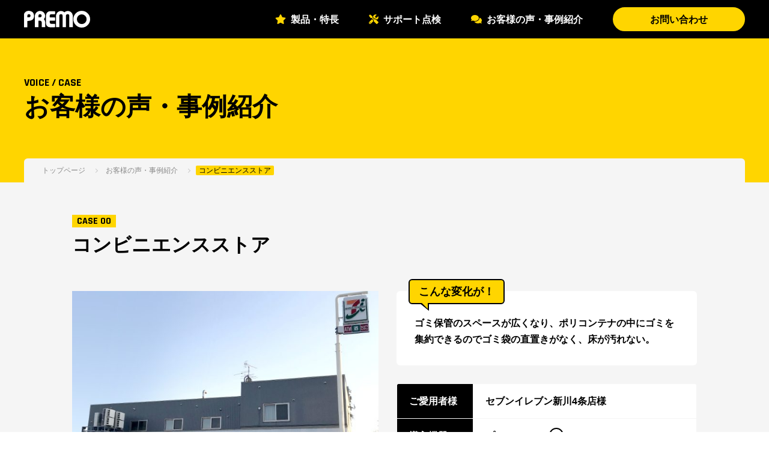

--- FILE ---
content_type: text/html; charset=UTF-8
request_url: https://premo.elcom-jp.com/voice/54/
body_size: 33990
content:
<!doctype html>
<html lang="ja" class="no-js">
    <head>
    <!-- Google tag (gtag.js) -->
<script async src="https://www.googletagmanager.com/gtag/js?id=G-J45ZWCB2X5"></script>
<script>
  window.dataLayer = window.dataLayer || [];
  function gtag(){dataLayer.push(arguments);}
  gtag('js', new Date());

  gtag('config', 'G-J45ZWCB2X5');
</script>
        <meta charset="UTF-8">
        <title>コンビニエンスストア | 自動ゴミ圧縮機 プレモ PREMO | 株式会社エルコム</title>

        <link href="//www.google-analytics.com" rel="dns-prefetch">
        <link href="https://premo.elcom-jp.com/wp-content/themes/elcom-premo/favicon.ico" rel="shortcut icon">

        <meta http-equiv="X-UA-Compatible" content="IE=edge,chrome=1">
        <meta name="viewport" content="width=device-width, initial-scale=1, user-scalable=no">        

        <!-- Disabled Auto link TelNo -->
        <meta name="format-detection" content="telephone=no">
        <link href="https://fonts.googleapis.com/css2?family=Rajdhani:wght@400;700&display=swap" rel="stylesheet">        
        <meta name='robots' content='max-image-preview:large' />

	<!-- This site is optimized with the Yoast SEO plugin v14.4.1 - https://yoast.com/wordpress/plugins/seo/ -->
	<meta name="description" content="エルコム自動ゴミ圧縮機プレモ　今までの費用が嘘みたい　ゴミ処理コスト削減　オフィスや店舗向けに事業ゴミや産廃ゴミをコンパクト排出を実現！ゴミを簡単圧縮　優れた操作性　100V電源だから、コンセントに差すだけ。袋詰め圧縮機！" />
	<meta name="robots" content="index, follow" />
	<meta name="googlebot" content="index, follow, max-snippet:-1, max-image-preview:large, max-video-preview:-1" />
	<meta name="bingbot" content="index, follow, max-snippet:-1, max-image-preview:large, max-video-preview:-1" />
	<link rel="canonical" href="https://premo.elcom-jp.com/voice/54/" />
	<meta property="og:locale" content="ja_JP" />
	<meta property="og:type" content="article" />
	<meta property="og:title" content="コンビニエンスストア | 自動ゴミ圧縮機 プレモ PREMO | 株式会社エルコム" />
	<meta property="og:description" content="エルコム自動ゴミ圧縮機プレモ　今までの費用が嘘みたい　ゴミ処理コスト削減　オフィスや店舗向けに事業ゴミや産廃ゴミをコンパクト排出を実現！ゴミを簡単圧縮　優れた操作性　100V電源だから、コンセントに差すだけ。袋詰め圧縮機！" />
	<meta property="og:url" content="https://premo.elcom-jp.com/voice/54/" />
	<meta property="og:site_name" content="自動ゴミ圧縮機 プレモ PREMO | 株式会社エルコム" />
	<meta property="article:modified_time" content="2022-09-27T02:13:26+00:00" />
	<meta property="og:image" content="https://premo.elcom-jp.com/wp-content/uploads/2020/06/dummy1.jpg" />
	<meta property="og:image:width" content="640" />
	<meta property="og:image:height" content="426" />
	<meta name="twitter:card" content="summary_large_image" />
	<script type="application/ld+json" class="yoast-schema-graph">{"@context":"https://schema.org","@graph":[{"@type":"WebSite","@id":"https://premo.elcom-jp.com/#website","url":"https://premo.elcom-jp.com/","name":"\u81ea\u52d5\u30b4\u30df\u5727\u7e2e\u6a5f \u30d7\u30ec\u30e2 PREMO | \u682a\u5f0f\u4f1a\u793e\u30a8\u30eb\u30b3\u30e0","description":"\u5fa1\u793e\u306e\u30b4\u30df\u306b\u3053\u305d\u3001\u524a\u6e1b\u3067\u304d\u308b\u30b3\u30b9\u30c8\u304c\u7720\u3063\u3066\u3044\u308b\u3002\u5c0e\u5165\u8cbb\u3092\u5165\u308c\u3066\u3082\u3001\u304a\u3064\u308a\u304c\u304f\u308b\u3002\u30b3\u30b9\u30c8\u524a\u6e1b\u3092\u53f6\u3048\u308b\u3001\u3053\u308c\u304b\u3089\u306e\u30b4\u30df\u51e6\u7406\u306e\u304b\u305f\u3061\u3002","potentialAction":[{"@type":"SearchAction","target":"https://premo.elcom-jp.com/?s={search_term_string}","query-input":"required name=search_term_string"}],"inLanguage":"ja"},{"@type":"ImageObject","@id":"https://premo.elcom-jp.com/voice/54/#primaryimage","inLanguage":"ja","url":"https://premo.elcom-jp.com/wp-content/uploads/2020/06/dummy1.jpg","width":640,"height":426},{"@type":"WebPage","@id":"https://premo.elcom-jp.com/voice/54/#webpage","url":"https://premo.elcom-jp.com/voice/54/","name":"\u30b3\u30f3\u30d3\u30cb\u30a8\u30f3\u30b9\u30b9\u30c8\u30a2 | \u81ea\u52d5\u30b4\u30df\u5727\u7e2e\u6a5f \u30d7\u30ec\u30e2 PREMO | \u682a\u5f0f\u4f1a\u793e\u30a8\u30eb\u30b3\u30e0","isPartOf":{"@id":"https://premo.elcom-jp.com/#website"},"primaryImageOfPage":{"@id":"https://premo.elcom-jp.com/voice/54/#primaryimage"},"datePublished":"2020-06-17T09:37:44+00:00","dateModified":"2022-09-27T02:13:26+00:00","description":"\u30a8\u30eb\u30b3\u30e0\u81ea\u52d5\u30b4\u30df\u5727\u7e2e\u6a5f\u30d7\u30ec\u30e2\u3000\u4eca\u307e\u3067\u306e\u8cbb\u7528\u304c\u5618\u307f\u305f\u3044\u3000\u30b4\u30df\u51e6\u7406\u30b3\u30b9\u30c8\u524a\u6e1b\u3000\u30aa\u30d5\u30a3\u30b9\u3084\u5e97\u8217\u5411\u3051\u306b\u4e8b\u696d\u30b4\u30df\u3084\u7523\u5ec3\u30b4\u30df\u3092\u30b3\u30f3\u30d1\u30af\u30c8\u6392\u51fa\u3092\u5b9f\u73fe\uff01\u30b4\u30df\u3092\u7c21\u5358\u5727\u7e2e\u3000\u512a\u308c\u305f\u64cd\u4f5c\u6027\u3000100V\u96fb\u6e90\u3060\u304b\u3089\u3001\u30b3\u30f3\u30bb\u30f3\u30c8\u306b\u5dee\u3059\u3060\u3051\u3002\u888b\u8a70\u3081\u5727\u7e2e\u6a5f\uff01","inLanguage":"ja","potentialAction":[{"@type":"ReadAction","target":["https://premo.elcom-jp.com/voice/54/"]}]}]}</script>
	<!-- / Yoast SEO plugin. -->


<style id='classic-theme-styles-inline-css' type='text/css'>
/*! This file is auto-generated */
.wp-block-button__link{color:#fff;background-color:#32373c;border-radius:9999px;box-shadow:none;text-decoration:none;padding:calc(.667em + 2px) calc(1.333em + 2px);font-size:1.125em}.wp-block-file__button{background:#32373c;color:#fff;text-decoration:none}
</style>
<style id='global-styles-inline-css' type='text/css'>
body{--wp--preset--color--black: #000000;--wp--preset--color--cyan-bluish-gray: #abb8c3;--wp--preset--color--white: #ffffff;--wp--preset--color--pale-pink: #f78da7;--wp--preset--color--vivid-red: #cf2e2e;--wp--preset--color--luminous-vivid-orange: #ff6900;--wp--preset--color--luminous-vivid-amber: #fcb900;--wp--preset--color--light-green-cyan: #7bdcb5;--wp--preset--color--vivid-green-cyan: #00d084;--wp--preset--color--pale-cyan-blue: #8ed1fc;--wp--preset--color--vivid-cyan-blue: #0693e3;--wp--preset--color--vivid-purple: #9b51e0;--wp--preset--gradient--vivid-cyan-blue-to-vivid-purple: linear-gradient(135deg,rgba(6,147,227,1) 0%,rgb(155,81,224) 100%);--wp--preset--gradient--light-green-cyan-to-vivid-green-cyan: linear-gradient(135deg,rgb(122,220,180) 0%,rgb(0,208,130) 100%);--wp--preset--gradient--luminous-vivid-amber-to-luminous-vivid-orange: linear-gradient(135deg,rgba(252,185,0,1) 0%,rgba(255,105,0,1) 100%);--wp--preset--gradient--luminous-vivid-orange-to-vivid-red: linear-gradient(135deg,rgba(255,105,0,1) 0%,rgb(207,46,46) 100%);--wp--preset--gradient--very-light-gray-to-cyan-bluish-gray: linear-gradient(135deg,rgb(238,238,238) 0%,rgb(169,184,195) 100%);--wp--preset--gradient--cool-to-warm-spectrum: linear-gradient(135deg,rgb(74,234,220) 0%,rgb(151,120,209) 20%,rgb(207,42,186) 40%,rgb(238,44,130) 60%,rgb(251,105,98) 80%,rgb(254,248,76) 100%);--wp--preset--gradient--blush-light-purple: linear-gradient(135deg,rgb(255,206,236) 0%,rgb(152,150,240) 100%);--wp--preset--gradient--blush-bordeaux: linear-gradient(135deg,rgb(254,205,165) 0%,rgb(254,45,45) 50%,rgb(107,0,62) 100%);--wp--preset--gradient--luminous-dusk: linear-gradient(135deg,rgb(255,203,112) 0%,rgb(199,81,192) 50%,rgb(65,88,208) 100%);--wp--preset--gradient--pale-ocean: linear-gradient(135deg,rgb(255,245,203) 0%,rgb(182,227,212) 50%,rgb(51,167,181) 100%);--wp--preset--gradient--electric-grass: linear-gradient(135deg,rgb(202,248,128) 0%,rgb(113,206,126) 100%);--wp--preset--gradient--midnight: linear-gradient(135deg,rgb(2,3,129) 0%,rgb(40,116,252) 100%);--wp--preset--font-size--small: 13px;--wp--preset--font-size--medium: 20px;--wp--preset--font-size--large: 36px;--wp--preset--font-size--x-large: 42px;--wp--preset--spacing--20: 0.44rem;--wp--preset--spacing--30: 0.67rem;--wp--preset--spacing--40: 1rem;--wp--preset--spacing--50: 1.5rem;--wp--preset--spacing--60: 2.25rem;--wp--preset--spacing--70: 3.38rem;--wp--preset--spacing--80: 5.06rem;--wp--preset--shadow--natural: 6px 6px 9px rgba(0, 0, 0, 0.2);--wp--preset--shadow--deep: 12px 12px 50px rgba(0, 0, 0, 0.4);--wp--preset--shadow--sharp: 6px 6px 0px rgba(0, 0, 0, 0.2);--wp--preset--shadow--outlined: 6px 6px 0px -3px rgba(255, 255, 255, 1), 6px 6px rgba(0, 0, 0, 1);--wp--preset--shadow--crisp: 6px 6px 0px rgba(0, 0, 0, 1);}:where(.is-layout-flex){gap: 0.5em;}:where(.is-layout-grid){gap: 0.5em;}body .is-layout-flex{display: flex;}body .is-layout-flex{flex-wrap: wrap;align-items: center;}body .is-layout-flex > *{margin: 0;}body .is-layout-grid{display: grid;}body .is-layout-grid > *{margin: 0;}:where(.wp-block-columns.is-layout-flex){gap: 2em;}:where(.wp-block-columns.is-layout-grid){gap: 2em;}:where(.wp-block-post-template.is-layout-flex){gap: 1.25em;}:where(.wp-block-post-template.is-layout-grid){gap: 1.25em;}.has-black-color{color: var(--wp--preset--color--black) !important;}.has-cyan-bluish-gray-color{color: var(--wp--preset--color--cyan-bluish-gray) !important;}.has-white-color{color: var(--wp--preset--color--white) !important;}.has-pale-pink-color{color: var(--wp--preset--color--pale-pink) !important;}.has-vivid-red-color{color: var(--wp--preset--color--vivid-red) !important;}.has-luminous-vivid-orange-color{color: var(--wp--preset--color--luminous-vivid-orange) !important;}.has-luminous-vivid-amber-color{color: var(--wp--preset--color--luminous-vivid-amber) !important;}.has-light-green-cyan-color{color: var(--wp--preset--color--light-green-cyan) !important;}.has-vivid-green-cyan-color{color: var(--wp--preset--color--vivid-green-cyan) !important;}.has-pale-cyan-blue-color{color: var(--wp--preset--color--pale-cyan-blue) !important;}.has-vivid-cyan-blue-color{color: var(--wp--preset--color--vivid-cyan-blue) !important;}.has-vivid-purple-color{color: var(--wp--preset--color--vivid-purple) !important;}.has-black-background-color{background-color: var(--wp--preset--color--black) !important;}.has-cyan-bluish-gray-background-color{background-color: var(--wp--preset--color--cyan-bluish-gray) !important;}.has-white-background-color{background-color: var(--wp--preset--color--white) !important;}.has-pale-pink-background-color{background-color: var(--wp--preset--color--pale-pink) !important;}.has-vivid-red-background-color{background-color: var(--wp--preset--color--vivid-red) !important;}.has-luminous-vivid-orange-background-color{background-color: var(--wp--preset--color--luminous-vivid-orange) !important;}.has-luminous-vivid-amber-background-color{background-color: var(--wp--preset--color--luminous-vivid-amber) !important;}.has-light-green-cyan-background-color{background-color: var(--wp--preset--color--light-green-cyan) !important;}.has-vivid-green-cyan-background-color{background-color: var(--wp--preset--color--vivid-green-cyan) !important;}.has-pale-cyan-blue-background-color{background-color: var(--wp--preset--color--pale-cyan-blue) !important;}.has-vivid-cyan-blue-background-color{background-color: var(--wp--preset--color--vivid-cyan-blue) !important;}.has-vivid-purple-background-color{background-color: var(--wp--preset--color--vivid-purple) !important;}.has-black-border-color{border-color: var(--wp--preset--color--black) !important;}.has-cyan-bluish-gray-border-color{border-color: var(--wp--preset--color--cyan-bluish-gray) !important;}.has-white-border-color{border-color: var(--wp--preset--color--white) !important;}.has-pale-pink-border-color{border-color: var(--wp--preset--color--pale-pink) !important;}.has-vivid-red-border-color{border-color: var(--wp--preset--color--vivid-red) !important;}.has-luminous-vivid-orange-border-color{border-color: var(--wp--preset--color--luminous-vivid-orange) !important;}.has-luminous-vivid-amber-border-color{border-color: var(--wp--preset--color--luminous-vivid-amber) !important;}.has-light-green-cyan-border-color{border-color: var(--wp--preset--color--light-green-cyan) !important;}.has-vivid-green-cyan-border-color{border-color: var(--wp--preset--color--vivid-green-cyan) !important;}.has-pale-cyan-blue-border-color{border-color: var(--wp--preset--color--pale-cyan-blue) !important;}.has-vivid-cyan-blue-border-color{border-color: var(--wp--preset--color--vivid-cyan-blue) !important;}.has-vivid-purple-border-color{border-color: var(--wp--preset--color--vivid-purple) !important;}.has-vivid-cyan-blue-to-vivid-purple-gradient-background{background: var(--wp--preset--gradient--vivid-cyan-blue-to-vivid-purple) !important;}.has-light-green-cyan-to-vivid-green-cyan-gradient-background{background: var(--wp--preset--gradient--light-green-cyan-to-vivid-green-cyan) !important;}.has-luminous-vivid-amber-to-luminous-vivid-orange-gradient-background{background: var(--wp--preset--gradient--luminous-vivid-amber-to-luminous-vivid-orange) !important;}.has-luminous-vivid-orange-to-vivid-red-gradient-background{background: var(--wp--preset--gradient--luminous-vivid-orange-to-vivid-red) !important;}.has-very-light-gray-to-cyan-bluish-gray-gradient-background{background: var(--wp--preset--gradient--very-light-gray-to-cyan-bluish-gray) !important;}.has-cool-to-warm-spectrum-gradient-background{background: var(--wp--preset--gradient--cool-to-warm-spectrum) !important;}.has-blush-light-purple-gradient-background{background: var(--wp--preset--gradient--blush-light-purple) !important;}.has-blush-bordeaux-gradient-background{background: var(--wp--preset--gradient--blush-bordeaux) !important;}.has-luminous-dusk-gradient-background{background: var(--wp--preset--gradient--luminous-dusk) !important;}.has-pale-ocean-gradient-background{background: var(--wp--preset--gradient--pale-ocean) !important;}.has-electric-grass-gradient-background{background: var(--wp--preset--gradient--electric-grass) !important;}.has-midnight-gradient-background{background: var(--wp--preset--gradient--midnight) !important;}.has-small-font-size{font-size: var(--wp--preset--font-size--small) !important;}.has-medium-font-size{font-size: var(--wp--preset--font-size--medium) !important;}.has-large-font-size{font-size: var(--wp--preset--font-size--large) !important;}.has-x-large-font-size{font-size: var(--wp--preset--font-size--x-large) !important;}
.wp-block-navigation a:where(:not(.wp-element-button)){color: inherit;}
:where(.wp-block-post-template.is-layout-flex){gap: 1.25em;}:where(.wp-block-post-template.is-layout-grid){gap: 1.25em;}
:where(.wp-block-columns.is-layout-flex){gap: 2em;}:where(.wp-block-columns.is-layout-grid){gap: 2em;}
.wp-block-pullquote{font-size: 1.5em;line-height: 1.6;}
</style>
<link rel='stylesheet' id='style-css' href='https://premo.elcom-jp.com/wp-content/themes/elcom-premo/style.css?ver=6.5.7' media='all' />
<link rel='stylesheet' id='main_css-css' href='https://premo.elcom-jp.com/wp-content/themes/elcom-premo/data/css/style.css?ver=6.5.7' media='all' />
<link rel='stylesheet' id='thang_css-css' href='https://premo.elcom-jp.com/wp-content/themes/elcom-premo/data/css/thang.css?ver=6.5.7' media='all' />
<script type="text/javascript" src="https://code.jquery.com/jquery-3.5.1.min.js?ver=6.5.7" id="jquery-js"></script>
<script type="text/javascript" src="https://premo.elcom-jp.com/wp-content/themes/elcom-premo/data/js/common/base.js?ver=6.5.7" id="base_js-js"></script>
<meta name="generator" content="Site Kit by Google 1.103.0" /><link rel="icon" href="https://premo.elcom-jp.com/wp-content/uploads/2024/08/cropped-Favicon-2-300x300-1-32x32.png" sizes="32x32" />
<link rel="icon" href="https://premo.elcom-jp.com/wp-content/uploads/2024/08/cropped-Favicon-2-300x300-1-192x192.png" sizes="192x192" />
<link rel="apple-touch-icon" href="https://premo.elcom-jp.com/wp-content/uploads/2024/08/cropped-Favicon-2-300x300-1-180x180.png" />
<meta name="msapplication-TileImage" content="https://premo.elcom-jp.com/wp-content/uploads/2024/08/cropped-Favicon-2-300x300-1-270x270.png" />

    </head>
    <body data-rsssl=1 class="voice-template-default single single-voice postid-54 -2">
    
        <script>
          (function(i,s,o,g,r,a,m){i['GoogleAnalyticsObject']=r;i[r]=i[r]||function(){
          (i[r].q=i[r].q||[]).push(arguments)},i[r].l=1*new Date();a=s.createElement(o),
          m=s.getElementsByTagName(o)[0];a.async=1;a.src=g;m.parentNode.insertBefore(a,m)
          })(window,document,'script','https://www.google-analytics.com/analytics.js','ga');

          ga('create', 'UA-167513086-1', 'auto');
          ga('send', 'pageview');

        </script>
        <header class="l-header">
            <div class="u-layout l-header__inner">
                <h1 class="l-header__logo">
                    <a href="https://premo.elcom-jp.com" class="l-header__logo__anchor">
                        <img src="https://premo.elcom-jp.com/wp-content/themes/elcom-premo/data/img/common/header/logo.svg" alt="PREMO" class="l-header__logo__image">
                    </a>
                </h1>

                <div class="l-header__sp u-pc-display-none">
                    <a href="/contact/" class="l-header__sp__contact">お問い合わせ</a>
                    <button class="l-header__sp__trigger">
                        <span class="l-header__sp__trigger__line"></span>
                        <span class="l-header__sp__trigger__line"></span>
                        <span class="l-header__sp__trigger__line"></span>
                        <span class="l-header__sp__trigger__label u-font-rajdhani"></span>
                    </button>
                </div>

                <nav class="l-nav">
                    <div class="l-nav__inner">
                        <a href="/product/" class="l-nav__anchor">
                            <i class="fa fa-star l-nav__anchor__icon"></i>
                            <span class="l-nav__anchor__text">製品・特長</span>
                        </a>
                        <a href="/support/" class="l-nav__anchor">
                            <i class="fa fa-tools l-nav__anchor__icon"></i>
                            <span class="l-nav__anchor__text">サポート点検</span>
                        </a>
                        <a href="/voice/" class="l-nav__anchor">
                            <i class="fa fa-comments l-nav__anchor__icon"></i>
                            <span class="l-nav__anchor__text">お客様の声・事例紹介</span>
                        </a>

                        <a href="//www.elcom-jp.com/company/outline" target="_blank"class="l-nav__anchor is-sub u-pc-display-none">
                            <i class="fas fa-external-link-alt l-nav__anchor__icon"></i>
                            <span class="l-nav__anchor__text">会社情報</span>
                        </a>
                        <a href="//www.elcom-jp.com/privacy" target="_blank" class="l-nav__anchor is-sub u-pc-display-none">
                            <i class="fas fa-external-link-alt l-nav__anchor__icon"></i>
                            <span class="l-nav__anchor__text">プライバシーポリシー</span>
                        </a>

                        <a href="/contact/" class="l-nav__contact">お問い合わせ</a>
                    </div>
                </nav>
            </div>
        </header>
                <main class="l-main v-support__main">
                        

<div class="c-main-title">
    <div class="u-layout">
        <div class="c-main-title__inner">
            <p class="c-main-title__en u-font-rajdhani">VOICE / CASE</p>
            <p class="c-main-title__ja">お客様の声・事例紹介</p>
        </div>
    </div>
</div>

<div class="u-layout">
    <div class="c-topic-path">
        <ul class="c-topic-path__list">
            <li class="c-topic-path__item"><a href="/" class="c-topic-path__text">トップページ</a></li>
            <li class="c-topic-path__item"><a href="/voice/" class="c-topic-path__text">お客様の声・事例紹介</a></li>
            <li class="c-topic-path__item"><span class="c-topic-path__text is-current">コンビニエンスストア</span></li>
        </ul>
    </div>
</div>
<div class="v-voice__detail-wrap">
    <div class="u-layout-small">
        <div class="v-voice__head">
            <span class="v-voice__head__label u-font-rajdhani">CASE 00</span>
            <h1 class="v-voice__head__title">コンビニエンスストア</h1>
        </div>
        <section class="v-voice__info">
            <figure class="v-voice__info__figure">
                                            
                    <img src="https://premo.elcom-jp.com/wp-content/uploads/2020/06/dummy1.jpg" class="v-voice__info__image wp-post-image" alt="" decoding="async" fetchpriority="high" />                                
            </figure>
                        <div class="v-voice__info__text">
                <div class="v-voice__info__change">
                    <h2 class="v-voice__info__change__label">こんな変化が！</h2>
                    <p class="v-voice__info__change__body">ゴミ保管のスペースが広くなり、ポリコンテナの中にゴミを集約できるのでゴミ袋の直置きがなく、床が汚れない。</p>
                </div>            
            
                <div class="v-voice__info__list">
                    <table class="v-voice__info__list__table">
                        <tr class="v-voice__info__list__table__row">
                            <th class="v-voice__info__list__table__head">ご愛用者様</th>
                            <td class="v-voice__info__list__table__data">セブンイレブン新川4条店様</td>
                        </tr>
                        <tr class="v-voice__info__list__table__row">
                            <th class="v-voice__info__list__table__head">導入機器</th>
                            <td class="v-voice__info__list__table__data">
                                <a href="/product#pd-4" class="v-voice__info__list__anchor">プレモ750PC​</a>
                            </td>
                        </tr>
                        <tr class="v-voice__info__list__table__row">
                            <th class="v-voice__info__list__table__head">導入効果</th>
                            <td class="v-voice__info__list__table__data">
                                <div class="v-voice__info__list__price">
                                                                            <span class="v-voice__info__list__price__label">ゴミ処理費用</span>
                                                                        <div class="v-voice__info__list__price__row">
                                                                                    <span class="v-voice__info__list__price__col">
                                                <span class="v-voice__info__list__price__col__number">65,000</span>
                                                <span class="v-voice__info__list__price__col__suffix">円/月</span>
                                            </span>
                                                                                                                            <img src="https://premo.elcom-jp.com/wp-content/themes/elcom-premo/data/img/views/voice/arrow.svg" alt="" class="v-voice__info__list__price__arrow">
                                            <span class="v-voice__info__list__price__col is-after">
                                                <span class="v-voice__info__list__price__col__number">16,000</span>
                                                <span class="v-voice__info__list__price__col__suffix">円/月</span>
                                            </span>
                                                                                
                                    </div>
                                    <span class="v-voice__info__list__price__col__under"></span>
                                </div>
                            </td>
                        </tr>
                    </table>
                </div>
            </div>
        </section>
        
                
                        <section class="v-voice__section">
                            <h2 class="v-voice__section__question">
                                <span class="v-voice__section__question__text">導入にいたった理由は？</span>
                            </h2>

                            <div class="v-voice__section__answer is-right">
                                <figure class="v-voice__section__answer__figure">
                                    <img src="https://premo.elcom-jp.com/wp-content/uploads/2020/06/detail-dummy3.jpg" alt="" class="v-voice__section__answer__image">
                                                                            <figcaption class="v-voice__section__answer__caption">床に直置きになっていたゴミ袋もコンテナに収まりスッキリ。</figcaption>
                                                                    </figure>

                                <p class="v-voice__section__answer__text">コンビニでは、車でご来店いただくお客様が車に溜まったゴミを捨てていくケースが多く月々のゴミ処理費用が6～6.5万円くらいかかっていました。また、ゴミの収集が週に3回のため狭いゴミ庫にゴミが満杯で袋が散らばっている状態でした。色々改善を検討した中でプレモに行き着き、導入を決めました。</p>
                            </div>
                        </section>
                                                <section class="v-voice__section">
                            <h2 class="v-voice__section__question">
                                <span class="v-voice__section__question__text">導入後はいかがですか？</span>
                            </h2>

                            <div class="v-voice__section__answer">
                                <figure class="v-voice__section__answer__figure">
                                    <img src="https://premo.elcom-jp.com/wp-content/uploads/2020/06/detail-dummy4.jpg" alt="" class="v-voice__section__answer__image">
                                                                    </figure>

                                <p class="v-voice__section__answer__text">プレモ750を導入して、ゴミ保管のスペースが広くなり、ポリコンテナの中にゴミを集約できるのでゴミ袋の直置きがなく、床が汚れないのでとても助かっています。導入して、8年経ちますが、圧縮効果は現在も問題なく大変満足しています。</p>
                            </div>
                        </section>
                                                <section class="v-voice__section">
                            <h2 class="v-voice__section__question">
                                <span class="v-voice__section__question__text">もう1店舗、運用されているそうですね。</span>
                            </h2>

                            <div class="v-voice__section__answer">
                                <p class="v-voice__section__answer__text">もう一店舗はプレモ200を利用しています。独身世帯の多い住宅街の店舗なのでそれほどゴミの量は多くありませんが、圧縮機を導入しないより入れてた方が処理費用の削減になるので運用しています。圧縮排出により月7～8千円に抑えることができ、最大級の効果が出でいます。</p>
                            </div>
                        </section>
                                                <section class="v-voice__section">
                            <h2 class="v-voice__section__question">
                                <span class="v-voice__section__question__text">リースで導入いただいておりますが、リースを決めた理由はなんですか？</span>
                            </h2>

                            <div class="v-voice__section__answer">
                                <p class="v-voice__section__answer__text">リースは経費処理ができるし、イニシャルコストなく、導入月からコスト削減ができるのが良いです。保守点検をおこなったり、消耗品のポリコンテナは、何度か買い替えていますが、硬質のゴミが混じらないように気をつければ破損なく長く使えます。</p>
                            </div>
                        </section>
                                                <section class="v-voice__section">
                            <h2 class="v-voice__section__question">
                                <span class="v-voice__section__question__text">メンテナンスはどのようにされていますか？</span>
                            </h2>

                            <div class="v-voice__section__answer">
                                <p class="v-voice__section__answer__text">圧縮時にコンテナがずれないように固定するズレ防止板のボルトが緩むと扉が閉まらなくなるので、都度自分でボルトの緩みを調整しています。圧縮の負荷によりネジがダメになることもあるのでもう少し強度を上げて欲しいと思います。<br />
（エルコム）ポリコンテナを入れたときに固定させる本体の抑え金具の強度について改善をしていきます。</p>
                            </div>
                        </section>
                                                <section class="v-voice__section">
                            <h2 class="v-voice__section__question">
                                <span class="v-voice__section__question__text">従業員の方々のお声はいかがでしょうか？</span>
                            </h2>

                            <div class="v-voice__section__answer">
                                <p class="v-voice__section__answer__text">女性の従業員でもオペレーション出来ています。ゴミを機械に入れる作業だけですから（笑）。ただし、ゴミの入れ方によっては、入れすぎランプが点灯して機械が止まってしまうので注意が必要です。操作自体はとても簡単です。ゴミを前側に入れるか奥に入れるのかちょっとしたコツがあります。（笑）コンテナの破損を防ぐため、この入れすぎランプの機能はとても良いと思います。</p>
                            </div>
                        </section>
                                
        <section class="v-voice__advice">
            <div class="v-voice__advice__head">
                <h2 class="v-voice__advice__title">
                    <img src="https://premo.elcom-jp.com/wp-content/themes/elcom-premo/data/img/views/voice/advice-icon.svg" alt="" class="v-voice__advice__title__icon">
                    <span class="v-voice__advice__title__text u-font-rajdhani">ADVICE</span>
                </h2>
                <p class="v-voice__advice__sub-title">PREMOの導入を<br class="u-pc-display-none">検討している方へのメッセージ</p>
            </div>

            <div class="v-voice__advice__body">
                <p class="v-voice__advice__body__text">近隣の同業オーナーと色々な情報交換を行っていますが、圧縮機についてお勧めしたところ、プレモを導入されました。ゴミの圧縮排出により店舗ゴミの管理運営に関する悩みが改善できたと喜んでいます。<br />
（エルコム）プレモをご紹介いただきありがとうございます。</p>
            </div>
        </section>

        <p class="v-voice__action">
            <a href="/voice/" class="c-button is-black">一覧へ戻る<i class="fas fa-angle-right c-button__arrow"></i></a>
        </p>
        
    </div>
</div>

<div class="v-voice__links">
    <div class="u-layout-small">
        <div class="c-articles">
                    </div>
    </div>
</div>

</main>
<div class="p-contact">
    <div class="u-layout">
      <h2 class="p-contact__title">お問い合わせは簡単！​</h2>
      <p class="p-contact__descript">お気軽にお問い合わせください。</p>
      <p class="p-contact__action"><a href="/contact/" class="c-button is-large is-yellow">お問い合わせはこちら</a></p>
    </div>
</div>        
    <footer class="l-footer">
        <div class="u-layout">
          <div class="l-footer__inner u-sp-display-none">
            <nav class="l-footer__nav">
              <a href="/product/" class="l-footer__nav__anchor">製品・特長</a>
              <a href="/support/" class="l-footer__nav__anchor">サポート点検</a>
              <a href="/voice/" class="l-footer__nav__anchor">お客様の声・事例紹介</a>
              <a href="/contact/" class="l-footer__nav__anchor">お問い合わせ</a>
            </nav>
            <nav class="l-footer__sub-nav">
              <a href="//www.elcom-jp.com/company/outline" target="_blank" class="l-footer__sub-nav__anchor">会社情報</a>
              <a href="//www.elcom-jp.com/privacy" target="_blank" class="l-footer__sub-nav__anchor">プライバシーポリシー</a>
            </nav>
          </div>

          <p class="l-footer__copyright">Copyright © ELCOM co.,ltd. All rights reserved.</p>
        </div>
    </footer>
        </body>
</html>


--- FILE ---
content_type: text/css
request_url: https://premo.elcom-jp.com/wp-content/themes/elcom-premo/data/css/style.css?ver=6.5.7
body_size: 193682
content:
@charset "UTF-8";
/**
 * Foundation
 */
/*!
 * ress.css • v1.2.2
 * MIT License
 * github.com/filipelinhares/ress
 */
/* # =================================================================
   # Global selectors
   # ================================================================= */
html {
  box-sizing: border-box;
  overflow-y: scroll;
  /* All browsers without overlaying scrollbars */
  -webkit-text-size-adjust: 100%;
  /* iOS 8+ */
}

*,
::before,
::after {
  background-repeat: no-repeat;
  /* Set `background-repeat: no-repeat` to all elements and pseudo elements */
  box-sizing: inherit;
}

::before,
::after {
  text-decoration: inherit;
  /* Inherit text-decoration and vertical align to ::before and ::after pseudo elements */
  vertical-align: inherit;
}

* {
  padding: 0;
  /* Reset `padding` and `margin` of all elements */
  margin: 0;
}

/* # =================================================================
   # General elements
   # ================================================================= */
/* Add the correct display in iOS 4-7.*/
audio:not([controls]) {
  display: none;
  height: 0;
}

hr {
  overflow: visible;
  /* Show the overflow in Edge and IE */
}

/*
* Correct `block` display not defined for any HTML5 element in IE 8/9
* Correct `block` display not defined for `details` or `summary` in IE 10/11
* and Firefox
* Correct `block` display not defined for `main` in IE 11
*/
article,
aside,
details,
figcaption,
figure,
footer,
header,
main,
menu,
nav,
section,
summary {
  display: block;
}

summary {
  display: list-item;
  /* Add the correct display in all browsers */
}

small {
  font-size: 80%;
  /* Set font-size to 80% in `small` elements */
}

[hidden],
template {
  display: none;
  /* Add the correct display in IE */
}

abbr[title] {
  border-bottom: 1px dotted;
  /* Add a bordered underline effect in all browsers */
  text-decoration: none;
  /* Remove text decoration in Firefox 40+ */
}

a {
  background-color: transparent;
  /* Remove the gray background on active links in IE 10 */
  -webkit-text-decoration-skip: objects;
  /* Remove gaps in links underline in iOS 8+ and Safari 8+ */
}

a:active,
a:hover {
  outline-width: 0;
  /* Remove the outline when hovering in all browsers */
}

code,
kbd,
pre,
samp {
  font-family: monospace, monospace;
  /* Specify the font family of code elements */
}

b,
strong {
  font-weight: bolder;
  /* Correct style set to `bold` in Edge 12+, Safari 6.2+, and Chrome 18+ */
}

dfn {
  font-style: italic;
  /* Address styling not present in Safari and Chrome */
}

/* Address styling not present in IE 8/9 */
mark {
  background-color: #ff0;
  color: #000;
}

/* https://gist.github.com/unruthless/413930 */
sub,
sup {
  font-size: 75%;
  line-height: 0;
  position: relative;
  vertical-align: baseline;
}

sub {
  bottom: -0.25em;
}

sup {
  top: -0.5em;
}

/* # =================================================================
   # Forms
   # ================================================================= */
/* Apply cursor pointer to button elements */
button,
[type=button],
[type=reset],
[type=submit],
[role=button] {
  cursor: pointer;
}

/* Replace pointer cursor in disabled elements */
[disabled] {
  cursor: default;
}

[type=number] {
  width: auto;
  /* Firefox 36+ */
}

[type=search] {
  -webkit-appearance: textfield;
  /* Safari 8+ */
}

[type=search]::-webkit-search-cancel-button,
[type=search]::-webkit-search-decoration {
  -webkit-appearance: none;
  /* Safari 8 */
}

textarea {
  overflow: auto;
  /* Internet Explorer 11+ */
  resize: vertical;
  /* Specify textarea resizability */
}

button,
input,
optgroup,
select,
textarea {
  font: inherit;
  /* Specify font inheritance of form elements */
}

[type=color],
[type=date],
[type=datetime],
[type=datetime-local],
[type=email],
[type=month],
[type=number],
[type=password],
[type=search],
[type=tel],
[type=text],
[type=time],
[type=url],
[type=week] {
  line-height: normal;
  /* For IE11 Placeholder Issue */
}

optgroup {
  font-weight: bold;
  /* Restore the font weight unset by the previous rule. */
}

button {
  overflow: visible;
  /* Address `overflow` set to `hidden` in IE 8/9/10/11 */
}

/* Remove inner padding and border in Firefox 4+ */
button::-moz-focus-inner,
[type=button]::-moz-focus-inner,
[type=reset]::-moz-focus-inner,
[type=submit]::-moz-focus-inner {
  border-style: 0;
  padding: 0;
}

/* Replace focus style removed in the border reset above */
button:-moz-focusring,
[type=button]::-moz-focus-inner,
[type=reset]::-moz-focus-inner,
[type=submit]::-moz-focus-inner {
  outline: 1px dotted ButtonText;
}

button,
html [type=button],
[type=reset],
[type=submit] {
  -webkit-appearance: button;
  /* Correct the inability to style clickable types in iOS */
}

button,
select {
  text-transform: none;
  /* Firefox 40+, Internet Explorer 11- */
}

/* Remove the default button styling in all browsers */
[type=color],
[type=date],
[type=datetime],
[type=datetime-local],
[type=email],
[type=month],
[type=number],
[type=password],
[type=search],
[type=tel],
[type=text],
[type=time],
[type=url],
[type=week],
button,
select,
textarea {
  background-color: transparent;
  border-radius: 0;
  border-style: none;
  color: inherit;
}

/* Style select like a standard input */
select {
  -moz-appearance: none;
  /* Firefox 36+ */
  -webkit-appearance: none;
  /* Chrome 41+ */
}

select::-ms-expand {
  display: none;
  /* Internet Explorer 11+ */
}

select::-ms-value {
  color: currentColor;
  /* Internet Explorer 11+ */
}

legend {
  border: 0;
  /* Correct `color` not being inherited in IE 8/9/10/11 */
  color: inherit;
  /* Correct the color inheritance from `fieldset` elements in IE */
  display: table;
  /* Correct the text wrapping in Edge and IE */
  max-width: 100%;
  /* Correct the text wrapping in Edge and IE */
  white-space: normal;
  /* Correct the text wrapping in Edge and IE */
}

::-webkit-file-upload-button {
  -webkit-appearance: button;
  /* Correct the inability to style clickable types in iOS and Safari */
  font: inherit;
  /* Change font properties to `inherit` in Chrome and Safari */
}

[type=search] {
  -webkit-appearance: textfield;
  /* Correct the odd appearance in Chrome and Safari */
  outline-offset: -2px;
  /* Correct the outline style in Safari */
}

/* # =================================================================
   # Specify media element style
   # ================================================================= */
img {
  border-style: none;
  /* Remove border when inside `a` element in IE 8/9/10 */
}

/* Add the correct vertical alignment in Chrome, Firefox, and Opera */
progress {
  vertical-align: baseline;
}

svg:not(:root) {
  overflow: hidden;
  /* Internet Explorer 11- */
}

audio,
canvas,
progress,
video {
  display: inline-block;
  /* Internet Explorer 11+, Windows Phone 8.1+ */
}

/* # =================================================================
   # Accessibility
   # ================================================================= */
/* Hide content from screens but not screenreaders */
@media screen {
  [hidden~=screen] {
    display: inherit;
  }

  [hidden~=screen]:not(:active):not(:focus):not(:target) {
    position: absolute !important;
    clip: rect(0 0 0 0) !important;
  }
}
/* Specify the progress cursor of updating elements */
[aria-busy=true] {
  cursor: progress;
}

/* Specify the pointer cursor of trigger elements */
[aria-controls] {
  cursor: pointer;
}

/* Specify the unstyled cursor of disabled, not-editable, or otherwise inoperable elements */
[aria-disabled] {
  cursor: default;
}

/* # =================================================================
   # Selection
   # ================================================================= */
/* Specify text selection background color and omit drop shadow */
::-moz-selection {
  background-color: #b3d4fc;
  /* Required when declaring ::selection */
  color: #000;
  text-shadow: none;
}

::selection {
  background-color: #b3d4fc;
  /* Required when declaring ::selection */
  color: #000;
  text-shadow: none;
}

html {
  font: 10px/1.7 "游ゴシック体", YuGothic, "游ゴシック", "Yu Gothic", "メイリオ", sans-serif;
}

body {
  color: #000;
  font-size: 1.6rem;
  min-width: 1200px;
  -webkit-text-size-adjust: none;
  padding-top: 64px;
}

img {
  border: 0;
  vertical-align: top;
}

sup {
  font-size: 0.6em;
  vertical-align: super;
}

/**
 * ANCHOR
 */
a {
  color: #1183c0;
  text-decoration: underline;
}
a:hover {
  text-decoration: none;
}

@media screen and (max-width: 750px) {
  html {
    font-size: 2.6666666667vw;
  }

  body {
    min-width: 0;
    padding-top: 6rem;
  }

  img {
    max-width: 100%;
  }
}
.fa,
.fas,
.far,
.fal,
.fad,
.fab {
  -moz-osx-font-smoothing: grayscale;
  -webkit-font-smoothing: antialiased;
  display: inline-block;
  font-style: normal;
  font-variant: normal;
  text-rendering: auto;
  line-height: 1;
}

.fa-lg {
  font-size: 1.3333333333em;
  line-height: 0.75em;
  vertical-align: -0.0667em;
}

.fa-xs {
  font-size: 0.75em;
}

.fa-sm {
  font-size: 0.875em;
}

.fa-1x {
  font-size: 1em;
}

.fa-2x {
  font-size: 2em;
}

.fa-3x {
  font-size: 3em;
}

.fa-4x {
  font-size: 4em;
}

.fa-5x {
  font-size: 5em;
}

.fa-6x {
  font-size: 6em;
}

.fa-7x {
  font-size: 7em;
}

.fa-8x {
  font-size: 8em;
}

.fa-9x {
  font-size: 9em;
}

.fa-10x {
  font-size: 10em;
}

.fa-fw {
  text-align: center;
  width: 1.25em;
}

.fa-ul {
  list-style-type: none;
  margin-left: 2.5em;
  padding-left: 0;
}
.fa-ul > li {
  position: relative;
}

.fa-li {
  left: -2em;
  position: absolute;
  text-align: center;
  width: 2em;
  line-height: inherit;
}

.fa-border {
  border: solid 0.08em #eee;
  border-radius: 0.1em;
  padding: 0.2em 0.25em 0.15em;
}

.fa-pull-left {
  float: left;
}

.fa-pull-right {
  float: right;
}

.fa.fa-pull-left,
.fas.fa-pull-left,
.far.fa-pull-left,
.fal.fa-pull-left,
.fab.fa-pull-left {
  margin-right: 0.3em;
}
.fa.fa-pull-right,
.fas.fa-pull-right,
.far.fa-pull-right,
.fal.fa-pull-right,
.fab.fa-pull-right {
  margin-left: 0.3em;
}

.fa-spin {
  -webkit-animation: fa-spin 2s infinite linear;
          animation: fa-spin 2s infinite linear;
}

.fa-pulse {
  -webkit-animation: fa-spin 1s infinite steps(8);
          animation: fa-spin 1s infinite steps(8);
}

@-webkit-keyframes fa-spin {
  0% {
    -webkit-transform: rotate(0deg);
            transform: rotate(0deg);
  }
  100% {
    -webkit-transform: rotate(360deg);
            transform: rotate(360deg);
  }
}

@keyframes fa-spin {
  0% {
    -webkit-transform: rotate(0deg);
            transform: rotate(0deg);
  }
  100% {
    -webkit-transform: rotate(360deg);
            transform: rotate(360deg);
  }
}
.fa-rotate-90 {
  -ms-filter: "progid:DXImageTransform.Microsoft.BasicImage(rotation=1)";
  -webkit-transform: rotate(90deg);
          transform: rotate(90deg);
}

.fa-rotate-180 {
  -ms-filter: "progid:DXImageTransform.Microsoft.BasicImage(rotation=2)";
  -webkit-transform: rotate(180deg);
          transform: rotate(180deg);
}

.fa-rotate-270 {
  -ms-filter: "progid:DXImageTransform.Microsoft.BasicImage(rotation=3)";
  -webkit-transform: rotate(270deg);
          transform: rotate(270deg);
}

.fa-flip-horizontal {
  -ms-filter: "progid:DXImageTransform.Microsoft.BasicImage(rotation=0, mirror=1)";
  -webkit-transform: scale(-1, 1);
          transform: scale(-1, 1);
}

.fa-flip-vertical {
  -ms-filter: "progid:DXImageTransform.Microsoft.BasicImage(rotation=2, mirror=1)";
  -webkit-transform: scale(1, -1);
          transform: scale(1, -1);
}

.fa-flip-both, .fa-flip-horizontal.fa-flip-vertical {
  -ms-filter: "progid:DXImageTransform.Microsoft.BasicImage(rotation=2, mirror=1)";
  -webkit-transform: scale(-1, -1);
          transform: scale(-1, -1);
}

:root .fa-rotate-90,
:root .fa-rotate-180,
:root .fa-rotate-270,
:root .fa-flip-horizontal,
:root .fa-flip-vertical,
:root .fa-flip-both {
  -webkit-filter: none;
          filter: none;
}

.fa-stack {
  display: inline-block;
  height: 2em;
  line-height: 2em;
  position: relative;
  vertical-align: middle;
  width: 2.5em;
}

.fa-stack-1x,
.fa-stack-2x {
  left: 0;
  position: absolute;
  text-align: center;
  width: 100%;
}

.fa-stack-1x {
  line-height: inherit;
}

.fa-stack-2x {
  font-size: 2em;
}

.fa-inverse {
  color: #fff;
}

/* Font Awesome uses the Unicode Private Use Area (PUA) to ensure screen
readers do not read off random characters that represent icons */
.fa-500px:before {
  content: "";
}

.fa-accessible-icon:before {
  content: "";
}

.fa-accusoft:before {
  content: "";
}

.fa-acquisitions-incorporated:before {
  content: "";
}

.fa-ad:before {
  content: "";
}

.fa-address-book:before {
  content: "";
}

.fa-address-card:before {
  content: "";
}

.fa-adjust:before {
  content: "";
}

.fa-adn:before {
  content: "";
}

.fa-adobe:before {
  content: "";
}

.fa-adversal:before {
  content: "";
}

.fa-affiliatetheme:before {
  content: "";
}

.fa-air-freshener:before {
  content: "";
}

.fa-airbnb:before {
  content: "";
}

.fa-algolia:before {
  content: "";
}

.fa-align-center:before {
  content: "";
}

.fa-align-justify:before {
  content: "";
}

.fa-align-left:before {
  content: "";
}

.fa-align-right:before {
  content: "";
}

.fa-alipay:before {
  content: "";
}

.fa-allergies:before {
  content: "";
}

.fa-amazon:before {
  content: "";
}

.fa-amazon-pay:before {
  content: "";
}

.fa-ambulance:before {
  content: "";
}

.fa-american-sign-language-interpreting:before {
  content: "";
}

.fa-amilia:before {
  content: "";
}

.fa-anchor:before {
  content: "";
}

.fa-android:before {
  content: "";
}

.fa-angellist:before {
  content: "";
}

.fa-angle-double-down:before {
  content: "";
}

.fa-angle-double-left:before {
  content: "";
}

.fa-angle-double-right:before {
  content: "";
}

.fa-angle-double-up:before {
  content: "";
}

.fa-angle-down:before {
  content: "";
}

.fa-angle-left:before {
  content: "";
}

.fa-angle-right:before {
  content: "";
}

.fa-angle-up:before {
  content: "";
}

.fa-angry:before {
  content: "";
}

.fa-angrycreative:before {
  content: "";
}

.fa-angular:before {
  content: "";
}

.fa-ankh:before {
  content: "";
}

.fa-app-store:before {
  content: "";
}

.fa-app-store-ios:before {
  content: "";
}

.fa-apper:before {
  content: "";
}

.fa-apple:before {
  content: "";
}

.fa-apple-alt:before {
  content: "";
}

.fa-apple-pay:before {
  content: "";
}

.fa-archive:before {
  content: "";
}

.fa-archway:before {
  content: "";
}

.fa-arrow-alt-circle-down:before {
  content: "";
}

.fa-arrow-alt-circle-left:before {
  content: "";
}

.fa-arrow-alt-circle-right:before {
  content: "";
}

.fa-arrow-alt-circle-up:before {
  content: "";
}

.fa-arrow-circle-down:before {
  content: "";
}

.fa-arrow-circle-left:before {
  content: "";
}

.fa-arrow-circle-right:before {
  content: "";
}

.fa-arrow-circle-up:before {
  content: "";
}

.fa-arrow-down:before {
  content: "";
}

.fa-arrow-left:before {
  content: "";
}

.fa-arrow-right:before {
  content: "";
}

.fa-arrow-up:before {
  content: "";
}

.fa-arrows-alt:before {
  content: "";
}

.fa-arrows-alt-h:before {
  content: "";
}

.fa-arrows-alt-v:before {
  content: "";
}

.fa-artstation:before {
  content: "";
}

.fa-assistive-listening-systems:before {
  content: "";
}

.fa-asterisk:before {
  content: "";
}

.fa-asymmetrik:before {
  content: "";
}

.fa-at:before {
  content: "";
}

.fa-atlas:before {
  content: "";
}

.fa-atlassian:before {
  content: "";
}

.fa-atom:before {
  content: "";
}

.fa-audible:before {
  content: "";
}

.fa-audio-description:before {
  content: "";
}

.fa-autoprefixer:before {
  content: "";
}

.fa-avianex:before {
  content: "";
}

.fa-aviato:before {
  content: "";
}

.fa-award:before {
  content: "";
}

.fa-aws:before {
  content: "";
}

.fa-baby:before {
  content: "";
}

.fa-baby-carriage:before {
  content: "";
}

.fa-backspace:before {
  content: "";
}

.fa-backward:before {
  content: "";
}

.fa-bacon:before {
  content: "";
}

.fa-bahai:before {
  content: "";
}

.fa-balance-scale:before {
  content: "";
}

.fa-balance-scale-left:before {
  content: "";
}

.fa-balance-scale-right:before {
  content: "";
}

.fa-ban:before {
  content: "";
}

.fa-band-aid:before {
  content: "";
}

.fa-bandcamp:before {
  content: "";
}

.fa-barcode:before {
  content: "";
}

.fa-bars:before {
  content: "";
}

.fa-baseball-ball:before {
  content: "";
}

.fa-basketball-ball:before {
  content: "";
}

.fa-bath:before {
  content: "";
}

.fa-battery-empty:before {
  content: "";
}

.fa-battery-full:before {
  content: "";
}

.fa-battery-half:before {
  content: "";
}

.fa-battery-quarter:before {
  content: "";
}

.fa-battery-three-quarters:before {
  content: "";
}

.fa-battle-net:before {
  content: "";
}

.fa-bed:before {
  content: "";
}

.fa-beer:before {
  content: "";
}

.fa-behance:before {
  content: "";
}

.fa-behance-square:before {
  content: "";
}

.fa-bell:before {
  content: "";
}

.fa-bell-slash:before {
  content: "";
}

.fa-bezier-curve:before {
  content: "";
}

.fa-bible:before {
  content: "";
}

.fa-bicycle:before {
  content: "";
}

.fa-biking:before {
  content: "";
}

.fa-bimobject:before {
  content: "";
}

.fa-binoculars:before {
  content: "";
}

.fa-biohazard:before {
  content: "";
}

.fa-birthday-cake:before {
  content: "";
}

.fa-bitbucket:before {
  content: "";
}

.fa-bitcoin:before {
  content: "";
}

.fa-bity:before {
  content: "";
}

.fa-black-tie:before {
  content: "";
}

.fa-blackberry:before {
  content: "";
}

.fa-blender:before {
  content: "";
}

.fa-blender-phone:before {
  content: "";
}

.fa-blind:before {
  content: "";
}

.fa-blog:before {
  content: "";
}

.fa-blogger:before {
  content: "";
}

.fa-blogger-b:before {
  content: "";
}

.fa-bluetooth:before {
  content: "";
}

.fa-bluetooth-b:before {
  content: "";
}

.fa-bold:before {
  content: "";
}

.fa-bolt:before {
  content: "";
}

.fa-bomb:before {
  content: "";
}

.fa-bone:before {
  content: "";
}

.fa-bong:before {
  content: "";
}

.fa-book:before {
  content: "";
}

.fa-book-dead:before {
  content: "";
}

.fa-book-medical:before {
  content: "";
}

.fa-book-open:before {
  content: "";
}

.fa-book-reader:before {
  content: "";
}

.fa-bookmark:before {
  content: "";
}

.fa-bootstrap:before {
  content: "";
}

.fa-border-all:before {
  content: "";
}

.fa-border-none:before {
  content: "";
}

.fa-border-style:before {
  content: "";
}

.fa-bowling-ball:before {
  content: "";
}

.fa-box:before {
  content: "";
}

.fa-box-open:before {
  content: "";
}

.fa-box-tissue:before {
  content: "拏";
}

.fa-boxes:before {
  content: "";
}

.fa-braille:before {
  content: "";
}

.fa-brain:before {
  content: "";
}

.fa-bread-slice:before {
  content: "";
}

.fa-briefcase:before {
  content: "";
}

.fa-briefcase-medical:before {
  content: "";
}

.fa-broadcast-tower:before {
  content: "";
}

.fa-broom:before {
  content: "";
}

.fa-brush:before {
  content: "";
}

.fa-btc:before {
  content: "";
}

.fa-buffer:before {
  content: "";
}

.fa-bug:before {
  content: "";
}

.fa-building:before {
  content: "";
}

.fa-bullhorn:before {
  content: "";
}

.fa-bullseye:before {
  content: "";
}

.fa-burn:before {
  content: "";
}

.fa-buromobelexperte:before {
  content: "";
}

.fa-bus:before {
  content: "";
}

.fa-bus-alt:before {
  content: "";
}

.fa-business-time:before {
  content: "";
}

.fa-buy-n-large:before {
  content: "";
}

.fa-buysellads:before {
  content: "";
}

.fa-calculator:before {
  content: "";
}

.fa-calendar:before {
  content: "";
}

.fa-calendar-alt:before {
  content: "";
}

.fa-calendar-check:before {
  content: "";
}

.fa-calendar-day:before {
  content: "";
}

.fa-calendar-minus:before {
  content: "";
}

.fa-calendar-plus:before {
  content: "";
}

.fa-calendar-times:before {
  content: "";
}

.fa-calendar-week:before {
  content: "";
}

.fa-camera:before {
  content: "";
}

.fa-camera-retro:before {
  content: "";
}

.fa-campground:before {
  content: "";
}

.fa-canadian-maple-leaf:before {
  content: "";
}

.fa-candy-cane:before {
  content: "";
}

.fa-cannabis:before {
  content: "";
}

.fa-capsules:before {
  content: "";
}

.fa-car:before {
  content: "";
}

.fa-car-alt:before {
  content: "";
}

.fa-car-battery:before {
  content: "";
}

.fa-car-crash:before {
  content: "";
}

.fa-car-side:before {
  content: "";
}

.fa-caravan:before {
  content: "";
}

.fa-caret-down:before {
  content: "";
}

.fa-caret-left:before {
  content: "";
}

.fa-caret-right:before {
  content: "";
}

.fa-caret-square-down:before {
  content: "";
}

.fa-caret-square-left:before {
  content: "";
}

.fa-caret-square-right:before {
  content: "";
}

.fa-caret-square-up:before {
  content: "";
}

.fa-caret-up:before {
  content: "";
}

.fa-carrot:before {
  content: "";
}

.fa-cart-arrow-down:before {
  content: "";
}

.fa-cart-plus:before {
  content: "";
}

.fa-cash-register:before {
  content: "";
}

.fa-cat:before {
  content: "";
}

.fa-cc-amazon-pay:before {
  content: "";
}

.fa-cc-amex:before {
  content: "";
}

.fa-cc-apple-pay:before {
  content: "";
}

.fa-cc-diners-club:before {
  content: "";
}

.fa-cc-discover:before {
  content: "";
}

.fa-cc-jcb:before {
  content: "";
}

.fa-cc-mastercard:before {
  content: "";
}

.fa-cc-paypal:before {
  content: "";
}

.fa-cc-stripe:before {
  content: "";
}

.fa-cc-visa:before {
  content: "";
}

.fa-centercode:before {
  content: "";
}

.fa-centos:before {
  content: "";
}

.fa-certificate:before {
  content: "";
}

.fa-chair:before {
  content: "";
}

.fa-chalkboard:before {
  content: "";
}

.fa-chalkboard-teacher:before {
  content: "";
}

.fa-charging-station:before {
  content: "";
}

.fa-chart-area:before {
  content: "";
}

.fa-chart-bar:before {
  content: "";
}

.fa-chart-line:before {
  content: "";
}

.fa-chart-pie:before {
  content: "";
}

.fa-check:before {
  content: "";
}

.fa-check-circle:before {
  content: "";
}

.fa-check-double:before {
  content: "";
}

.fa-check-square:before {
  content: "";
}

.fa-cheese:before {
  content: "";
}

.fa-chess:before {
  content: "";
}

.fa-chess-bishop:before {
  content: "";
}

.fa-chess-board:before {
  content: "";
}

.fa-chess-king:before {
  content: "";
}

.fa-chess-knight:before {
  content: "";
}

.fa-chess-pawn:before {
  content: "";
}

.fa-chess-queen:before {
  content: "";
}

.fa-chess-rook:before {
  content: "";
}

.fa-chevron-circle-down:before {
  content: "";
}

.fa-chevron-circle-left:before {
  content: "";
}

.fa-chevron-circle-right:before {
  content: "";
}

.fa-chevron-circle-up:before {
  content: "";
}

.fa-chevron-down:before {
  content: "";
}

.fa-chevron-left:before {
  content: "";
}

.fa-chevron-right:before {
  content: "";
}

.fa-chevron-up:before {
  content: "";
}

.fa-child:before {
  content: "";
}

.fa-chrome:before {
  content: "";
}

.fa-chromecast:before {
  content: "";
}

.fa-church:before {
  content: "";
}

.fa-circle:before {
  content: "";
}

.fa-circle-notch:before {
  content: "";
}

.fa-city:before {
  content: "";
}

.fa-clinic-medical:before {
  content: "";
}

.fa-clipboard:before {
  content: "";
}

.fa-clipboard-check:before {
  content: "";
}

.fa-clipboard-list:before {
  content: "";
}

.fa-clock:before {
  content: "";
}

.fa-clone:before {
  content: "";
}

.fa-closed-captioning:before {
  content: "";
}

.fa-cloud:before {
  content: "";
}

.fa-cloud-download-alt:before {
  content: "";
}

.fa-cloud-meatball:before {
  content: "";
}

.fa-cloud-moon:before {
  content: "";
}

.fa-cloud-moon-rain:before {
  content: "";
}

.fa-cloud-rain:before {
  content: "";
}

.fa-cloud-showers-heavy:before {
  content: "";
}

.fa-cloud-sun:before {
  content: "";
}

.fa-cloud-sun-rain:before {
  content: "";
}

.fa-cloud-upload-alt:before {
  content: "";
}

.fa-cloudscale:before {
  content: "";
}

.fa-cloudsmith:before {
  content: "";
}

.fa-cloudversify:before {
  content: "";
}

.fa-cocktail:before {
  content: "";
}

.fa-code:before {
  content: "";
}

.fa-code-branch:before {
  content: "";
}

.fa-codepen:before {
  content: "";
}

.fa-codiepie:before {
  content: "";
}

.fa-coffee:before {
  content: "";
}

.fa-cog:before {
  content: "";
}

.fa-cogs:before {
  content: "";
}

.fa-coins:before {
  content: "";
}

.fa-columns:before {
  content: "";
}

.fa-comment:before {
  content: "";
}

.fa-comment-alt:before {
  content: "";
}

.fa-comment-dollar:before {
  content: "";
}

.fa-comment-dots:before {
  content: "";
}

.fa-comment-medical:before {
  content: "";
}

.fa-comment-slash:before {
  content: "";
}

.fa-comments:before {
  content: "";
}

.fa-comments-dollar:before {
  content: "";
}

.fa-compact-disc:before {
  content: "";
}

.fa-compass:before {
  content: "";
}

.fa-compress:before {
  content: "";
}

.fa-compress-alt:before {
  content: "";
}

.fa-compress-arrows-alt:before {
  content: "";
}

.fa-concierge-bell:before {
  content: "";
}

.fa-confluence:before {
  content: "";
}

.fa-connectdevelop:before {
  content: "";
}

.fa-contao:before {
  content: "";
}

.fa-cookie:before {
  content: "";
}

.fa-cookie-bite:before {
  content: "";
}

.fa-copy:before {
  content: "";
}

.fa-copyright:before {
  content: "";
}

.fa-cotton-bureau:before {
  content: "";
}

.fa-couch:before {
  content: "";
}

.fa-cpanel:before {
  content: "";
}

.fa-creative-commons:before {
  content: "";
}

.fa-creative-commons-by:before {
  content: "";
}

.fa-creative-commons-nc:before {
  content: "";
}

.fa-creative-commons-nc-eu:before {
  content: "";
}

.fa-creative-commons-nc-jp:before {
  content: "";
}

.fa-creative-commons-nd:before {
  content: "";
}

.fa-creative-commons-pd:before {
  content: "";
}

.fa-creative-commons-pd-alt:before {
  content: "";
}

.fa-creative-commons-remix:before {
  content: "";
}

.fa-creative-commons-sa:before {
  content: "";
}

.fa-creative-commons-sampling:before {
  content: "";
}

.fa-creative-commons-sampling-plus:before {
  content: "";
}

.fa-creative-commons-share:before {
  content: "";
}

.fa-creative-commons-zero:before {
  content: "";
}

.fa-credit-card:before {
  content: "";
}

.fa-critical-role:before {
  content: "";
}

.fa-crop:before {
  content: "";
}

.fa-crop-alt:before {
  content: "";
}

.fa-cross:before {
  content: "";
}

.fa-crosshairs:before {
  content: "";
}

.fa-crow:before {
  content: "";
}

.fa-crown:before {
  content: "";
}

.fa-crutch:before {
  content: "";
}

.fa-css3:before {
  content: "";
}

.fa-css3-alt:before {
  content: "";
}

.fa-cube:before {
  content: "";
}

.fa-cubes:before {
  content: "";
}

.fa-cut:before {
  content: "";
}

.fa-cuttlefish:before {
  content: "";
}

.fa-d-and-d:before {
  content: "";
}

.fa-d-and-d-beyond:before {
  content: "";
}

.fa-dailymotion:before {
  content: "勒";
}

.fa-dashcube:before {
  content: "";
}

.fa-database:before {
  content: "";
}

.fa-deaf:before {
  content: "";
}

.fa-delicious:before {
  content: "";
}

.fa-democrat:before {
  content: "";
}

.fa-deploydog:before {
  content: "";
}

.fa-deskpro:before {
  content: "";
}

.fa-desktop:before {
  content: "";
}

.fa-dev:before {
  content: "";
}

.fa-deviantart:before {
  content: "";
}

.fa-dharmachakra:before {
  content: "";
}

.fa-dhl:before {
  content: "";
}

.fa-diagnoses:before {
  content: "";
}

.fa-diaspora:before {
  content: "";
}

.fa-dice:before {
  content: "";
}

.fa-dice-d20:before {
  content: "";
}

.fa-dice-d6:before {
  content: "";
}

.fa-dice-five:before {
  content: "";
}

.fa-dice-four:before {
  content: "";
}

.fa-dice-one:before {
  content: "";
}

.fa-dice-six:before {
  content: "";
}

.fa-dice-three:before {
  content: "";
}

.fa-dice-two:before {
  content: "";
}

.fa-digg:before {
  content: "";
}

.fa-digital-ocean:before {
  content: "";
}

.fa-digital-tachograph:before {
  content: "";
}

.fa-directions:before {
  content: "";
}

.fa-discord:before {
  content: "";
}

.fa-discourse:before {
  content: "";
}

.fa-disease:before {
  content: "";
}

.fa-divide:before {
  content: "";
}

.fa-dizzy:before {
  content: "";
}

.fa-dna:before {
  content: "";
}

.fa-dochub:before {
  content: "";
}

.fa-docker:before {
  content: "";
}

.fa-dog:before {
  content: "";
}

.fa-dollar-sign:before {
  content: "";
}

.fa-dolly:before {
  content: "";
}

.fa-dolly-flatbed:before {
  content: "";
}

.fa-donate:before {
  content: "";
}

.fa-door-closed:before {
  content: "";
}

.fa-door-open:before {
  content: "";
}

.fa-dot-circle:before {
  content: "";
}

.fa-dove:before {
  content: "";
}

.fa-download:before {
  content: "";
}

.fa-draft2digital:before {
  content: "";
}

.fa-drafting-compass:before {
  content: "";
}

.fa-dragon:before {
  content: "";
}

.fa-draw-polygon:before {
  content: "";
}

.fa-dribbble:before {
  content: "";
}

.fa-dribbble-square:before {
  content: "";
}

.fa-dropbox:before {
  content: "";
}

.fa-drum:before {
  content: "";
}

.fa-drum-steelpan:before {
  content: "";
}

.fa-drumstick-bite:before {
  content: "";
}

.fa-drupal:before {
  content: "";
}

.fa-dumbbell:before {
  content: "";
}

.fa-dumpster:before {
  content: "";
}

.fa-dumpster-fire:before {
  content: "";
}

.fa-dungeon:before {
  content: "";
}

.fa-dyalog:before {
  content: "";
}

.fa-earlybirds:before {
  content: "";
}

.fa-ebay:before {
  content: "";
}

.fa-edge:before {
  content: "";
}

.fa-edit:before {
  content: "";
}

.fa-egg:before {
  content: "";
}

.fa-eject:before {
  content: "";
}

.fa-elementor:before {
  content: "";
}

.fa-ellipsis-h:before {
  content: "";
}

.fa-ellipsis-v:before {
  content: "";
}

.fa-ello:before {
  content: "";
}

.fa-ember:before {
  content: "";
}

.fa-empire:before {
  content: "";
}

.fa-envelope:before {
  content: "";
}

.fa-envelope-open:before {
  content: "";
}

.fa-envelope-open-text:before {
  content: "";
}

.fa-envelope-square:before {
  content: "";
}

.fa-envira:before {
  content: "";
}

.fa-equals:before {
  content: "";
}

.fa-eraser:before {
  content: "";
}

.fa-erlang:before {
  content: "";
}

.fa-ethereum:before {
  content: "";
}

.fa-ethernet:before {
  content: "";
}

.fa-etsy:before {
  content: "";
}

.fa-euro-sign:before {
  content: "";
}

.fa-evernote:before {
  content: "";
}

.fa-exchange-alt:before {
  content: "";
}

.fa-exclamation:before {
  content: "";
}

.fa-exclamation-circle:before {
  content: "";
}

.fa-exclamation-triangle:before {
  content: "";
}

.fa-expand:before {
  content: "";
}

.fa-expand-alt:before {
  content: "";
}

.fa-expand-arrows-alt:before {
  content: "";
}

.fa-expeditedssl:before {
  content: "";
}

.fa-external-link-alt:before {
  content: "";
}

.fa-external-link-square-alt:before {
  content: "";
}

.fa-eye:before {
  content: "";
}

.fa-eye-dropper:before {
  content: "";
}

.fa-eye-slash:before {
  content: "";
}

.fa-facebook:before {
  content: "";
}

.fa-facebook-f:before {
  content: "";
}

.fa-facebook-messenger:before {
  content: "";
}

.fa-facebook-square:before {
  content: "";
}

.fa-fan:before {
  content: "";
}

.fa-fantasy-flight-games:before {
  content: "";
}

.fa-fast-backward:before {
  content: "";
}

.fa-fast-forward:before {
  content: "";
}

.fa-faucet:before {
  content: "串";
}

.fa-fax:before {
  content: "";
}

.fa-feather:before {
  content: "";
}

.fa-feather-alt:before {
  content: "";
}

.fa-fedex:before {
  content: "";
}

.fa-fedora:before {
  content: "";
}

.fa-female:before {
  content: "";
}

.fa-fighter-jet:before {
  content: "";
}

.fa-figma:before {
  content: "";
}

.fa-file:before {
  content: "";
}

.fa-file-alt:before {
  content: "";
}

.fa-file-archive:before {
  content: "";
}

.fa-file-audio:before {
  content: "";
}

.fa-file-code:before {
  content: "";
}

.fa-file-contract:before {
  content: "";
}

.fa-file-csv:before {
  content: "";
}

.fa-file-download:before {
  content: "";
}

.fa-file-excel:before {
  content: "";
}

.fa-file-export:before {
  content: "";
}

.fa-file-image:before {
  content: "";
}

.fa-file-import:before {
  content: "";
}

.fa-file-invoice:before {
  content: "";
}

.fa-file-invoice-dollar:before {
  content: "";
}

.fa-file-medical:before {
  content: "";
}

.fa-file-medical-alt:before {
  content: "";
}

.fa-file-pdf:before {
  content: "";
}

.fa-file-powerpoint:before {
  content: "";
}

.fa-file-prescription:before {
  content: "";
}

.fa-file-signature:before {
  content: "";
}

.fa-file-upload:before {
  content: "";
}

.fa-file-video:before {
  content: "";
}

.fa-file-word:before {
  content: "";
}

.fa-fill:before {
  content: "";
}

.fa-fill-drip:before {
  content: "";
}

.fa-film:before {
  content: "";
}

.fa-filter:before {
  content: "";
}

.fa-fingerprint:before {
  content: "";
}

.fa-fire:before {
  content: "";
}

.fa-fire-alt:before {
  content: "";
}

.fa-fire-extinguisher:before {
  content: "";
}

.fa-firefox:before {
  content: "";
}

.fa-firefox-browser:before {
  content: "龜";
}

.fa-first-aid:before {
  content: "";
}

.fa-first-order:before {
  content: "";
}

.fa-first-order-alt:before {
  content: "";
}

.fa-firstdraft:before {
  content: "";
}

.fa-fish:before {
  content: "";
}

.fa-fist-raised:before {
  content: "";
}

.fa-flag:before {
  content: "";
}

.fa-flag-checkered:before {
  content: "";
}

.fa-flag-usa:before {
  content: "";
}

.fa-flask:before {
  content: "";
}

.fa-flickr:before {
  content: "";
}

.fa-flipboard:before {
  content: "";
}

.fa-flushed:before {
  content: "";
}

.fa-fly:before {
  content: "";
}

.fa-folder:before {
  content: "";
}

.fa-folder-minus:before {
  content: "";
}

.fa-folder-open:before {
  content: "";
}

.fa-folder-plus:before {
  content: "";
}

.fa-font:before {
  content: "";
}

.fa-font-awesome:before {
  content: "";
}

.fa-font-awesome-alt:before {
  content: "";
}

.fa-font-awesome-flag:before {
  content: "";
}

.fa-font-awesome-logo-full:before {
  content: "";
}

.fa-fonticons:before {
  content: "";
}

.fa-fonticons-fi:before {
  content: "";
}

.fa-football-ball:before {
  content: "";
}

.fa-fort-awesome:before {
  content: "";
}

.fa-fort-awesome-alt:before {
  content: "";
}

.fa-forumbee:before {
  content: "";
}

.fa-forward:before {
  content: "";
}

.fa-foursquare:before {
  content: "";
}

.fa-free-code-camp:before {
  content: "";
}

.fa-freebsd:before {
  content: "";
}

.fa-frog:before {
  content: "";
}

.fa-frown:before {
  content: "";
}

.fa-frown-open:before {
  content: "";
}

.fa-fulcrum:before {
  content: "";
}

.fa-funnel-dollar:before {
  content: "";
}

.fa-futbol:before {
  content: "";
}

.fa-galactic-republic:before {
  content: "";
}

.fa-galactic-senate:before {
  content: "";
}

.fa-gamepad:before {
  content: "";
}

.fa-gas-pump:before {
  content: "";
}

.fa-gavel:before {
  content: "";
}

.fa-gem:before {
  content: "";
}

.fa-genderless:before {
  content: "";
}

.fa-get-pocket:before {
  content: "";
}

.fa-gg:before {
  content: "";
}

.fa-gg-circle:before {
  content: "";
}

.fa-ghost:before {
  content: "";
}

.fa-gift:before {
  content: "";
}

.fa-gifts:before {
  content: "";
}

.fa-git:before {
  content: "";
}

.fa-git-alt:before {
  content: "";
}

.fa-git-square:before {
  content: "";
}

.fa-github:before {
  content: "";
}

.fa-github-alt:before {
  content: "";
}

.fa-github-square:before {
  content: "";
}

.fa-gitkraken:before {
  content: "";
}

.fa-gitlab:before {
  content: "";
}

.fa-gitter:before {
  content: "";
}

.fa-glass-cheers:before {
  content: "";
}

.fa-glass-martini:before {
  content: "";
}

.fa-glass-martini-alt:before {
  content: "";
}

.fa-glass-whiskey:before {
  content: "";
}

.fa-glasses:before {
  content: "";
}

.fa-glide:before {
  content: "";
}

.fa-glide-g:before {
  content: "";
}

.fa-globe:before {
  content: "";
}

.fa-globe-africa:before {
  content: "";
}

.fa-globe-americas:before {
  content: "";
}

.fa-globe-asia:before {
  content: "";
}

.fa-globe-europe:before {
  content: "";
}

.fa-gofore:before {
  content: "";
}

.fa-golf-ball:before {
  content: "";
}

.fa-goodreads:before {
  content: "";
}

.fa-goodreads-g:before {
  content: "";
}

.fa-google:before {
  content: "";
}

.fa-google-drive:before {
  content: "";
}

.fa-google-play:before {
  content: "";
}

.fa-google-plus:before {
  content: "";
}

.fa-google-plus-g:before {
  content: "";
}

.fa-google-plus-square:before {
  content: "";
}

.fa-google-wallet:before {
  content: "";
}

.fa-gopuram:before {
  content: "";
}

.fa-graduation-cap:before {
  content: "";
}

.fa-gratipay:before {
  content: "";
}

.fa-grav:before {
  content: "";
}

.fa-greater-than:before {
  content: "";
}

.fa-greater-than-equal:before {
  content: "";
}

.fa-grimace:before {
  content: "";
}

.fa-grin:before {
  content: "";
}

.fa-grin-alt:before {
  content: "";
}

.fa-grin-beam:before {
  content: "";
}

.fa-grin-beam-sweat:before {
  content: "";
}

.fa-grin-hearts:before {
  content: "";
}

.fa-grin-squint:before {
  content: "";
}

.fa-grin-squint-tears:before {
  content: "";
}

.fa-grin-stars:before {
  content: "";
}

.fa-grin-tears:before {
  content: "";
}

.fa-grin-tongue:before {
  content: "";
}

.fa-grin-tongue-squint:before {
  content: "";
}

.fa-grin-tongue-wink:before {
  content: "";
}

.fa-grin-wink:before {
  content: "";
}

.fa-grip-horizontal:before {
  content: "";
}

.fa-grip-lines:before {
  content: "";
}

.fa-grip-lines-vertical:before {
  content: "";
}

.fa-grip-vertical:before {
  content: "";
}

.fa-gripfire:before {
  content: "";
}

.fa-grunt:before {
  content: "";
}

.fa-guitar:before {
  content: "";
}

.fa-gulp:before {
  content: "";
}

.fa-h-square:before {
  content: "";
}

.fa-hacker-news:before {
  content: "";
}

.fa-hacker-news-square:before {
  content: "";
}

.fa-hackerrank:before {
  content: "";
}

.fa-hamburger:before {
  content: "";
}

.fa-hammer:before {
  content: "";
}

.fa-hamsa:before {
  content: "";
}

.fa-hand-holding:before {
  content: "";
}

.fa-hand-holding-heart:before {
  content: "";
}

.fa-hand-holding-medical:before {
  content: "樂";
}

.fa-hand-holding-usd:before {
  content: "";
}

.fa-hand-holding-water:before {
  content: "";
}

.fa-hand-lizard:before {
  content: "";
}

.fa-hand-middle-finger:before {
  content: "";
}

.fa-hand-paper:before {
  content: "";
}

.fa-hand-peace:before {
  content: "";
}

.fa-hand-point-down:before {
  content: "";
}

.fa-hand-point-left:before {
  content: "";
}

.fa-hand-point-right:before {
  content: "";
}

.fa-hand-point-up:before {
  content: "";
}

.fa-hand-pointer:before {
  content: "";
}

.fa-hand-rock:before {
  content: "";
}

.fa-hand-scissors:before {
  content: "";
}

.fa-hand-sparkles:before {
  content: "諾";
}

.fa-hand-spock:before {
  content: "";
}

.fa-hands:before {
  content: "";
}

.fa-hands-helping:before {
  content: "";
}

.fa-hands-wash:before {
  content: "丹";
}

.fa-handshake:before {
  content: "";
}

.fa-handshake-alt-slash:before {
  content: "寧";
}

.fa-handshake-slash:before {
  content: "怒";
}

.fa-hanukiah:before {
  content: "";
}

.fa-hard-hat:before {
  content: "";
}

.fa-hashtag:before {
  content: "";
}

.fa-hat-cowboy:before {
  content: "";
}

.fa-hat-cowboy-side:before {
  content: "";
}

.fa-hat-wizard:before {
  content: "";
}

.fa-hdd:before {
  content: "";
}

.fa-head-side-cough:before {
  content: "率";
}

.fa-head-side-cough-slash:before {
  content: "異";
}

.fa-head-side-mask:before {
  content: "北";
}

.fa-head-side-virus:before {
  content: "磻";
}

.fa-heading:before {
  content: "";
}

.fa-headphones:before {
  content: "";
}

.fa-headphones-alt:before {
  content: "";
}

.fa-headset:before {
  content: "";
}

.fa-heart:before {
  content: "";
}

.fa-heart-broken:before {
  content: "";
}

.fa-heartbeat:before {
  content: "";
}

.fa-helicopter:before {
  content: "";
}

.fa-highlighter:before {
  content: "";
}

.fa-hiking:before {
  content: "";
}

.fa-hippo:before {
  content: "";
}

.fa-hips:before {
  content: "";
}

.fa-hire-a-helper:before {
  content: "";
}

.fa-history:before {
  content: "";
}

.fa-hockey-puck:before {
  content: "";
}

.fa-holly-berry:before {
  content: "";
}

.fa-home:before {
  content: "";
}

.fa-hooli:before {
  content: "";
}

.fa-hornbill:before {
  content: "";
}

.fa-horse:before {
  content: "";
}

.fa-horse-head:before {
  content: "";
}

.fa-hospital:before {
  content: "";
}

.fa-hospital-alt:before {
  content: "";
}

.fa-hospital-symbol:before {
  content: "";
}

.fa-hospital-user:before {
  content: "";
}

.fa-hot-tub:before {
  content: "";
}

.fa-hotdog:before {
  content: "";
}

.fa-hotel:before {
  content: "";
}

.fa-hotjar:before {
  content: "";
}

.fa-hourglass:before {
  content: "";
}

.fa-hourglass-end:before {
  content: "";
}

.fa-hourglass-half:before {
  content: "";
}

.fa-hourglass-start:before {
  content: "";
}

.fa-house-damage:before {
  content: "";
}

.fa-house-user:before {
  content: "便";
}

.fa-houzz:before {
  content: "";
}

.fa-hryvnia:before {
  content: "";
}

.fa-html5:before {
  content: "";
}

.fa-hubspot:before {
  content: "";
}

.fa-i-cursor:before {
  content: "";
}

.fa-ice-cream:before {
  content: "";
}

.fa-icicles:before {
  content: "";
}

.fa-icons:before {
  content: "";
}

.fa-id-badge:before {
  content: "";
}

.fa-id-card:before {
  content: "";
}

.fa-id-card-alt:before {
  content: "";
}

.fa-ideal:before {
  content: "邏";
}

.fa-igloo:before {
  content: "";
}

.fa-image:before {
  content: "";
}

.fa-images:before {
  content: "";
}

.fa-imdb:before {
  content: "";
}

.fa-inbox:before {
  content: "";
}

.fa-indent:before {
  content: "";
}

.fa-industry:before {
  content: "";
}

.fa-infinity:before {
  content: "";
}

.fa-info:before {
  content: "";
}

.fa-info-circle:before {
  content: "";
}

.fa-instagram:before {
  content: "";
}

.fa-instagram-square:before {
  content: "凌";
}

.fa-intercom:before {
  content: "";
}

.fa-internet-explorer:before {
  content: "";
}

.fa-invision:before {
  content: "";
}

.fa-ioxhost:before {
  content: "";
}

.fa-italic:before {
  content: "";
}

.fa-itch-io:before {
  content: "";
}

.fa-itunes:before {
  content: "";
}

.fa-itunes-note:before {
  content: "";
}

.fa-java:before {
  content: "";
}

.fa-jedi:before {
  content: "";
}

.fa-jedi-order:before {
  content: "";
}

.fa-jenkins:before {
  content: "";
}

.fa-jira:before {
  content: "";
}

.fa-joget:before {
  content: "";
}

.fa-joint:before {
  content: "";
}

.fa-joomla:before {
  content: "";
}

.fa-journal-whills:before {
  content: "";
}

.fa-js:before {
  content: "";
}

.fa-js-square:before {
  content: "";
}

.fa-jsfiddle:before {
  content: "";
}

.fa-kaaba:before {
  content: "";
}

.fa-kaggle:before {
  content: "";
}

.fa-key:before {
  content: "";
}

.fa-keybase:before {
  content: "";
}

.fa-keyboard:before {
  content: "";
}

.fa-keycdn:before {
  content: "";
}

.fa-khanda:before {
  content: "";
}

.fa-kickstarter:before {
  content: "";
}

.fa-kickstarter-k:before {
  content: "";
}

.fa-kiss:before {
  content: "";
}

.fa-kiss-beam:before {
  content: "";
}

.fa-kiss-wink-heart:before {
  content: "";
}

.fa-kiwi-bird:before {
  content: "";
}

.fa-korvue:before {
  content: "";
}

.fa-landmark:before {
  content: "";
}

.fa-language:before {
  content: "";
}

.fa-laptop:before {
  content: "";
}

.fa-laptop-code:before {
  content: "";
}

.fa-laptop-house:before {
  content: "復";
}

.fa-laptop-medical:before {
  content: "";
}

.fa-laravel:before {
  content: "";
}

.fa-lastfm:before {
  content: "";
}

.fa-lastfm-square:before {
  content: "";
}

.fa-laugh:before {
  content: "";
}

.fa-laugh-beam:before {
  content: "";
}

.fa-laugh-squint:before {
  content: "";
}

.fa-laugh-wink:before {
  content: "";
}

.fa-layer-group:before {
  content: "";
}

.fa-leaf:before {
  content: "";
}

.fa-leanpub:before {
  content: "";
}

.fa-lemon:before {
  content: "";
}

.fa-less:before {
  content: "";
}

.fa-less-than:before {
  content: "";
}

.fa-less-than-equal:before {
  content: "";
}

.fa-level-down-alt:before {
  content: "";
}

.fa-level-up-alt:before {
  content: "";
}

.fa-life-ring:before {
  content: "";
}

.fa-lightbulb:before {
  content: "";
}

.fa-line:before {
  content: "";
}

.fa-link:before {
  content: "";
}

.fa-linkedin:before {
  content: "";
}

.fa-linkedin-in:before {
  content: "";
}

.fa-linode:before {
  content: "";
}

.fa-linux:before {
  content: "";
}

.fa-lira-sign:before {
  content: "";
}

.fa-list:before {
  content: "";
}

.fa-list-alt:before {
  content: "";
}

.fa-list-ol:before {
  content: "";
}

.fa-list-ul:before {
  content: "";
}

.fa-location-arrow:before {
  content: "";
}

.fa-lock:before {
  content: "";
}

.fa-lock-open:before {
  content: "";
}

.fa-long-arrow-alt-down:before {
  content: "";
}

.fa-long-arrow-alt-left:before {
  content: "";
}

.fa-long-arrow-alt-right:before {
  content: "";
}

.fa-long-arrow-alt-up:before {
  content: "";
}

.fa-low-vision:before {
  content: "";
}

.fa-luggage-cart:before {
  content: "";
}

.fa-lungs:before {
  content: "";
}

.fa-lungs-virus:before {
  content: "不";
}

.fa-lyft:before {
  content: "";
}

.fa-magento:before {
  content: "";
}

.fa-magic:before {
  content: "";
}

.fa-magnet:before {
  content: "";
}

.fa-mail-bulk:before {
  content: "";
}

.fa-mailchimp:before {
  content: "";
}

.fa-male:before {
  content: "";
}

.fa-mandalorian:before {
  content: "";
}

.fa-map:before {
  content: "";
}

.fa-map-marked:before {
  content: "";
}

.fa-map-marked-alt:before {
  content: "";
}

.fa-map-marker:before {
  content: "";
}

.fa-map-marker-alt:before {
  content: "";
}

.fa-map-pin:before {
  content: "";
}

.fa-map-signs:before {
  content: "";
}

.fa-markdown:before {
  content: "";
}

.fa-marker:before {
  content: "";
}

.fa-mars:before {
  content: "";
}

.fa-mars-double:before {
  content: "";
}

.fa-mars-stroke:before {
  content: "";
}

.fa-mars-stroke-h:before {
  content: "";
}

.fa-mars-stroke-v:before {
  content: "";
}

.fa-mask:before {
  content: "";
}

.fa-mastodon:before {
  content: "";
}

.fa-maxcdn:before {
  content: "";
}

.fa-mdb:before {
  content: "";
}

.fa-medal:before {
  content: "";
}

.fa-medapps:before {
  content: "";
}

.fa-medium:before {
  content: "";
}

.fa-medium-m:before {
  content: "";
}

.fa-medkit:before {
  content: "";
}

.fa-medrt:before {
  content: "";
}

.fa-meetup:before {
  content: "";
}

.fa-megaport:before {
  content: "";
}

.fa-meh:before {
  content: "";
}

.fa-meh-blank:before {
  content: "";
}

.fa-meh-rolling-eyes:before {
  content: "";
}

.fa-memory:before {
  content: "";
}

.fa-mendeley:before {
  content: "";
}

.fa-menorah:before {
  content: "";
}

.fa-mercury:before {
  content: "";
}

.fa-meteor:before {
  content: "";
}

.fa-microblog:before {
  content: "駱";
}

.fa-microchip:before {
  content: "";
}

.fa-microphone:before {
  content: "";
}

.fa-microphone-alt:before {
  content: "";
}

.fa-microphone-alt-slash:before {
  content: "";
}

.fa-microphone-slash:before {
  content: "";
}

.fa-microscope:before {
  content: "";
}

.fa-microsoft:before {
  content: "";
}

.fa-minus:before {
  content: "";
}

.fa-minus-circle:before {
  content: "";
}

.fa-minus-square:before {
  content: "";
}

.fa-mitten:before {
  content: "";
}

.fa-mix:before {
  content: "";
}

.fa-mixcloud:before {
  content: "";
}

.fa-mixer:before {
  content: "稜";
}

.fa-mizuni:before {
  content: "";
}

.fa-mobile:before {
  content: "";
}

.fa-mobile-alt:before {
  content: "";
}

.fa-modx:before {
  content: "";
}

.fa-monero:before {
  content: "";
}

.fa-money-bill:before {
  content: "";
}

.fa-money-bill-alt:before {
  content: "";
}

.fa-money-bill-wave:before {
  content: "";
}

.fa-money-bill-wave-alt:before {
  content: "";
}

.fa-money-check:before {
  content: "";
}

.fa-money-check-alt:before {
  content: "";
}

.fa-monument:before {
  content: "";
}

.fa-moon:before {
  content: "";
}

.fa-mortar-pestle:before {
  content: "";
}

.fa-mosque:before {
  content: "";
}

.fa-motorcycle:before {
  content: "";
}

.fa-mountain:before {
  content: "";
}

.fa-mouse:before {
  content: "";
}

.fa-mouse-pointer:before {
  content: "";
}

.fa-mug-hot:before {
  content: "";
}

.fa-music:before {
  content: "";
}

.fa-napster:before {
  content: "";
}

.fa-neos:before {
  content: "";
}

.fa-network-wired:before {
  content: "";
}

.fa-neuter:before {
  content: "";
}

.fa-newspaper:before {
  content: "";
}

.fa-nimblr:before {
  content: "";
}

.fa-node:before {
  content: "";
}

.fa-node-js:before {
  content: "";
}

.fa-not-equal:before {
  content: "";
}

.fa-notes-medical:before {
  content: "";
}

.fa-npm:before {
  content: "";
}

.fa-ns8:before {
  content: "";
}

.fa-nutritionix:before {
  content: "";
}

.fa-object-group:before {
  content: "";
}

.fa-object-ungroup:before {
  content: "";
}

.fa-odnoklassniki:before {
  content: "";
}

.fa-odnoklassniki-square:before {
  content: "";
}

.fa-oil-can:before {
  content: "";
}

.fa-old-republic:before {
  content: "";
}

.fa-om:before {
  content: "";
}

.fa-opencart:before {
  content: "";
}

.fa-openid:before {
  content: "";
}

.fa-opera:before {
  content: "";
}

.fa-optin-monster:before {
  content: "";
}

.fa-orcid:before {
  content: "";
}

.fa-osi:before {
  content: "";
}

.fa-otter:before {
  content: "";
}

.fa-outdent:before {
  content: "";
}

.fa-page4:before {
  content: "";
}

.fa-pagelines:before {
  content: "";
}

.fa-pager:before {
  content: "";
}

.fa-paint-brush:before {
  content: "";
}

.fa-paint-roller:before {
  content: "";
}

.fa-palette:before {
  content: "";
}

.fa-palfed:before {
  content: "";
}

.fa-pallet:before {
  content: "";
}

.fa-paper-plane:before {
  content: "";
}

.fa-paperclip:before {
  content: "";
}

.fa-parachute-box:before {
  content: "";
}

.fa-paragraph:before {
  content: "";
}

.fa-parking:before {
  content: "";
}

.fa-passport:before {
  content: "";
}

.fa-pastafarianism:before {
  content: "";
}

.fa-paste:before {
  content: "";
}

.fa-patreon:before {
  content: "";
}

.fa-pause:before {
  content: "";
}

.fa-pause-circle:before {
  content: "";
}

.fa-paw:before {
  content: "";
}

.fa-paypal:before {
  content: "";
}

.fa-peace:before {
  content: "";
}

.fa-pen:before {
  content: "";
}

.fa-pen-alt:before {
  content: "";
}

.fa-pen-fancy:before {
  content: "";
}

.fa-pen-nib:before {
  content: "";
}

.fa-pen-square:before {
  content: "";
}

.fa-pencil-alt:before {
  content: "";
}

.fa-pencil-ruler:before {
  content: "";
}

.fa-penny-arcade:before {
  content: "";
}

.fa-people-arrows:before {
  content: "泌";
}

.fa-people-carry:before {
  content: "";
}

.fa-pepper-hot:before {
  content: "";
}

.fa-percent:before {
  content: "";
}

.fa-percentage:before {
  content: "";
}

.fa-periscope:before {
  content: "";
}

.fa-person-booth:before {
  content: "";
}

.fa-phabricator:before {
  content: "";
}

.fa-phoenix-framework:before {
  content: "";
}

.fa-phoenix-squadron:before {
  content: "";
}

.fa-phone:before {
  content: "";
}

.fa-phone-alt:before {
  content: "";
}

.fa-phone-slash:before {
  content: "";
}

.fa-phone-square:before {
  content: "";
}

.fa-phone-square-alt:before {
  content: "";
}

.fa-phone-volume:before {
  content: "";
}

.fa-photo-video:before {
  content: "";
}

.fa-php:before {
  content: "";
}

.fa-pied-piper:before {
  content: "";
}

.fa-pied-piper-alt:before {
  content: "";
}

.fa-pied-piper-hat:before {
  content: "";
}

.fa-pied-piper-pp:before {
  content: "";
}

.fa-pied-piper-square:before {
  content: "爛";
}

.fa-piggy-bank:before {
  content: "";
}

.fa-pills:before {
  content: "";
}

.fa-pinterest:before {
  content: "";
}

.fa-pinterest-p:before {
  content: "";
}

.fa-pinterest-square:before {
  content: "";
}

.fa-pizza-slice:before {
  content: "";
}

.fa-place-of-worship:before {
  content: "";
}

.fa-plane:before {
  content: "";
}

.fa-plane-arrival:before {
  content: "";
}

.fa-plane-departure:before {
  content: "";
}

.fa-plane-slash:before {
  content: "數";
}

.fa-play:before {
  content: "";
}

.fa-play-circle:before {
  content: "";
}

.fa-playstation:before {
  content: "";
}

.fa-plug:before {
  content: "";
}

.fa-plus:before {
  content: "";
}

.fa-plus-circle:before {
  content: "";
}

.fa-plus-square:before {
  content: "";
}

.fa-podcast:before {
  content: "";
}

.fa-poll:before {
  content: "";
}

.fa-poll-h:before {
  content: "";
}

.fa-poo:before {
  content: "";
}

.fa-poo-storm:before {
  content: "";
}

.fa-poop:before {
  content: "";
}

.fa-portrait:before {
  content: "";
}

.fa-pound-sign:before {
  content: "";
}

.fa-power-off:before {
  content: "";
}

.fa-pray:before {
  content: "";
}

.fa-praying-hands:before {
  content: "";
}

.fa-prescription:before {
  content: "";
}

.fa-prescription-bottle:before {
  content: "";
}

.fa-prescription-bottle-alt:before {
  content: "";
}

.fa-print:before {
  content: "";
}

.fa-procedures:before {
  content: "";
}

.fa-product-hunt:before {
  content: "";
}

.fa-project-diagram:before {
  content: "";
}

.fa-pump-medical:before {
  content: "索";
}

.fa-pump-soap:before {
  content: "參";
}

.fa-pushed:before {
  content: "";
}

.fa-puzzle-piece:before {
  content: "";
}

.fa-python:before {
  content: "";
}

.fa-qq:before {
  content: "";
}

.fa-qrcode:before {
  content: "";
}

.fa-question:before {
  content: "";
}

.fa-question-circle:before {
  content: "";
}

.fa-quidditch:before {
  content: "";
}

.fa-quinscape:before {
  content: "";
}

.fa-quora:before {
  content: "";
}

.fa-quote-left:before {
  content: "";
}

.fa-quote-right:before {
  content: "";
}

.fa-quran:before {
  content: "";
}

.fa-r-project:before {
  content: "";
}

.fa-radiation:before {
  content: "";
}

.fa-radiation-alt:before {
  content: "";
}

.fa-rainbow:before {
  content: "";
}

.fa-random:before {
  content: "";
}

.fa-raspberry-pi:before {
  content: "";
}

.fa-ravelry:before {
  content: "";
}

.fa-react:before {
  content: "";
}

.fa-reacteurope:before {
  content: "";
}

.fa-readme:before {
  content: "";
}

.fa-rebel:before {
  content: "";
}

.fa-receipt:before {
  content: "";
}

.fa-record-vinyl:before {
  content: "";
}

.fa-recycle:before {
  content: "";
}

.fa-red-river:before {
  content: "";
}

.fa-reddit:before {
  content: "";
}

.fa-reddit-alien:before {
  content: "";
}

.fa-reddit-square:before {
  content: "";
}

.fa-redhat:before {
  content: "";
}

.fa-redo:before {
  content: "";
}

.fa-redo-alt:before {
  content: "";
}

.fa-registered:before {
  content: "";
}

.fa-remove-format:before {
  content: "";
}

.fa-renren:before {
  content: "";
}

.fa-reply:before {
  content: "";
}

.fa-reply-all:before {
  content: "";
}

.fa-replyd:before {
  content: "";
}

.fa-republican:before {
  content: "";
}

.fa-researchgate:before {
  content: "";
}

.fa-resolving:before {
  content: "";
}

.fa-restroom:before {
  content: "";
}

.fa-retweet:before {
  content: "";
}

.fa-rev:before {
  content: "";
}

.fa-ribbon:before {
  content: "";
}

.fa-ring:before {
  content: "";
}

.fa-road:before {
  content: "";
}

.fa-robot:before {
  content: "";
}

.fa-rocket:before {
  content: "";
}

.fa-rocketchat:before {
  content: "";
}

.fa-rockrms:before {
  content: "";
}

.fa-route:before {
  content: "";
}

.fa-rss:before {
  content: "";
}

.fa-rss-square:before {
  content: "";
}

.fa-ruble-sign:before {
  content: "";
}

.fa-ruler:before {
  content: "";
}

.fa-ruler-combined:before {
  content: "";
}

.fa-ruler-horizontal:before {
  content: "";
}

.fa-ruler-vertical:before {
  content: "";
}

.fa-running:before {
  content: "";
}

.fa-rupee-sign:before {
  content: "";
}

.fa-sad-cry:before {
  content: "";
}

.fa-sad-tear:before {
  content: "";
}

.fa-safari:before {
  content: "";
}

.fa-salesforce:before {
  content: "";
}

.fa-sass:before {
  content: "";
}

.fa-satellite:before {
  content: "";
}

.fa-satellite-dish:before {
  content: "";
}

.fa-save:before {
  content: "";
}

.fa-schlix:before {
  content: "";
}

.fa-school:before {
  content: "";
}

.fa-screwdriver:before {
  content: "";
}

.fa-scribd:before {
  content: "";
}

.fa-scroll:before {
  content: "";
}

.fa-sd-card:before {
  content: "";
}

.fa-search:before {
  content: "";
}

.fa-search-dollar:before {
  content: "";
}

.fa-search-location:before {
  content: "";
}

.fa-search-minus:before {
  content: "";
}

.fa-search-plus:before {
  content: "";
}

.fa-searchengin:before {
  content: "";
}

.fa-seedling:before {
  content: "";
}

.fa-sellcast:before {
  content: "";
}

.fa-sellsy:before {
  content: "";
}

.fa-server:before {
  content: "";
}

.fa-servicestack:before {
  content: "";
}

.fa-shapes:before {
  content: "";
}

.fa-share:before {
  content: "";
}

.fa-share-alt:before {
  content: "";
}

.fa-share-alt-square:before {
  content: "";
}

.fa-share-square:before {
  content: "";
}

.fa-shekel-sign:before {
  content: "";
}

.fa-shield-alt:before {
  content: "";
}

.fa-shield-virus:before {
  content: "塞";
}

.fa-ship:before {
  content: "";
}

.fa-shipping-fast:before {
  content: "";
}

.fa-shirtsinbulk:before {
  content: "";
}

.fa-shoe-prints:before {
  content: "";
}

.fa-shopify:before {
  content: "綾";
}

.fa-shopping-bag:before {
  content: "";
}

.fa-shopping-basket:before {
  content: "";
}

.fa-shopping-cart:before {
  content: "";
}

.fa-shopware:before {
  content: "";
}

.fa-shower:before {
  content: "";
}

.fa-shuttle-van:before {
  content: "";
}

.fa-sign:before {
  content: "";
}

.fa-sign-in-alt:before {
  content: "";
}

.fa-sign-language:before {
  content: "";
}

.fa-sign-out-alt:before {
  content: "";
}

.fa-signal:before {
  content: "";
}

.fa-signature:before {
  content: "";
}

.fa-sim-card:before {
  content: "";
}

.fa-simplybuilt:before {
  content: "";
}

.fa-sistrix:before {
  content: "";
}

.fa-sitemap:before {
  content: "";
}

.fa-sith:before {
  content: "";
}

.fa-skating:before {
  content: "";
}

.fa-sketch:before {
  content: "";
}

.fa-skiing:before {
  content: "";
}

.fa-skiing-nordic:before {
  content: "";
}

.fa-skull:before {
  content: "";
}

.fa-skull-crossbones:before {
  content: "";
}

.fa-skyatlas:before {
  content: "";
}

.fa-skype:before {
  content: "";
}

.fa-slack:before {
  content: "";
}

.fa-slack-hash:before {
  content: "";
}

.fa-slash:before {
  content: "";
}

.fa-sleigh:before {
  content: "";
}

.fa-sliders-h:before {
  content: "";
}

.fa-slideshare:before {
  content: "";
}

.fa-smile:before {
  content: "";
}

.fa-smile-beam:before {
  content: "";
}

.fa-smile-wink:before {
  content: "";
}

.fa-smog:before {
  content: "";
}

.fa-smoking:before {
  content: "";
}

.fa-smoking-ban:before {
  content: "";
}

.fa-sms:before {
  content: "";
}

.fa-snapchat:before {
  content: "";
}

.fa-snapchat-ghost:before {
  content: "";
}

.fa-snapchat-square:before {
  content: "";
}

.fa-snowboarding:before {
  content: "";
}

.fa-snowflake:before {
  content: "";
}

.fa-snowman:before {
  content: "";
}

.fa-snowplow:before {
  content: "";
}

.fa-soap:before {
  content: "葉";
}

.fa-socks:before {
  content: "";
}

.fa-solar-panel:before {
  content: "";
}

.fa-sort:before {
  content: "";
}

.fa-sort-alpha-down:before {
  content: "";
}

.fa-sort-alpha-down-alt:before {
  content: "";
}

.fa-sort-alpha-up:before {
  content: "";
}

.fa-sort-alpha-up-alt:before {
  content: "";
}

.fa-sort-amount-down:before {
  content: "";
}

.fa-sort-amount-down-alt:before {
  content: "";
}

.fa-sort-amount-up:before {
  content: "";
}

.fa-sort-amount-up-alt:before {
  content: "";
}

.fa-sort-down:before {
  content: "";
}

.fa-sort-numeric-down:before {
  content: "";
}

.fa-sort-numeric-down-alt:before {
  content: "";
}

.fa-sort-numeric-up:before {
  content: "";
}

.fa-sort-numeric-up-alt:before {
  content: "";
}

.fa-sort-up:before {
  content: "";
}

.fa-soundcloud:before {
  content: "";
}

.fa-sourcetree:before {
  content: "";
}

.fa-spa:before {
  content: "";
}

.fa-space-shuttle:before {
  content: "";
}

.fa-speakap:before {
  content: "";
}

.fa-speaker-deck:before {
  content: "";
}

.fa-spell-check:before {
  content: "";
}

.fa-spider:before {
  content: "";
}

.fa-spinner:before {
  content: "";
}

.fa-splotch:before {
  content: "";
}

.fa-spotify:before {
  content: "";
}

.fa-spray-can:before {
  content: "";
}

.fa-square:before {
  content: "";
}

.fa-square-full:before {
  content: "";
}

.fa-square-root-alt:before {
  content: "";
}

.fa-squarespace:before {
  content: "";
}

.fa-stack-exchange:before {
  content: "";
}

.fa-stack-overflow:before {
  content: "";
}

.fa-stackpath:before {
  content: "";
}

.fa-stamp:before {
  content: "";
}

.fa-star:before {
  content: "";
}

.fa-star-and-crescent:before {
  content: "";
}

.fa-star-half:before {
  content: "";
}

.fa-star-half-alt:before {
  content: "";
}

.fa-star-of-david:before {
  content: "";
}

.fa-star-of-life:before {
  content: "";
}

.fa-staylinked:before {
  content: "";
}

.fa-steam:before {
  content: "";
}

.fa-steam-square:before {
  content: "";
}

.fa-steam-symbol:before {
  content: "";
}

.fa-step-backward:before {
  content: "";
}

.fa-step-forward:before {
  content: "";
}

.fa-stethoscope:before {
  content: "";
}

.fa-sticker-mule:before {
  content: "";
}

.fa-sticky-note:before {
  content: "";
}

.fa-stop:before {
  content: "";
}

.fa-stop-circle:before {
  content: "";
}

.fa-stopwatch:before {
  content: "";
}

.fa-stopwatch-20:before {
  content: "說";
}

.fa-store:before {
  content: "";
}

.fa-store-alt:before {
  content: "";
}

.fa-store-alt-slash:before {
  content: "殺";
}

.fa-store-slash:before {
  content: "辰";
}

.fa-strava:before {
  content: "";
}

.fa-stream:before {
  content: "";
}

.fa-street-view:before {
  content: "";
}

.fa-strikethrough:before {
  content: "";
}

.fa-stripe:before {
  content: "";
}

.fa-stripe-s:before {
  content: "";
}

.fa-stroopwafel:before {
  content: "";
}

.fa-studiovinari:before {
  content: "";
}

.fa-stumbleupon:before {
  content: "";
}

.fa-stumbleupon-circle:before {
  content: "";
}

.fa-subscript:before {
  content: "";
}

.fa-subway:before {
  content: "";
}

.fa-suitcase:before {
  content: "";
}

.fa-suitcase-rolling:before {
  content: "";
}

.fa-sun:before {
  content: "";
}

.fa-superpowers:before {
  content: "";
}

.fa-superscript:before {
  content: "";
}

.fa-supple:before {
  content: "";
}

.fa-surprise:before {
  content: "";
}

.fa-suse:before {
  content: "";
}

.fa-swatchbook:before {
  content: "";
}

.fa-swift:before {
  content: "";
}

.fa-swimmer:before {
  content: "";
}

.fa-swimming-pool:before {
  content: "";
}

.fa-symfony:before {
  content: "";
}

.fa-synagogue:before {
  content: "";
}

.fa-sync:before {
  content: "";
}

.fa-sync-alt:before {
  content: "";
}

.fa-syringe:before {
  content: "";
}

.fa-table:before {
  content: "";
}

.fa-table-tennis:before {
  content: "";
}

.fa-tablet:before {
  content: "";
}

.fa-tablet-alt:before {
  content: "";
}

.fa-tablets:before {
  content: "";
}

.fa-tachometer-alt:before {
  content: "";
}

.fa-tag:before {
  content: "";
}

.fa-tags:before {
  content: "";
}

.fa-tape:before {
  content: "";
}

.fa-tasks:before {
  content: "";
}

.fa-taxi:before {
  content: "";
}

.fa-teamspeak:before {
  content: "";
}

.fa-teeth:before {
  content: "";
}

.fa-teeth-open:before {
  content: "";
}

.fa-telegram:before {
  content: "";
}

.fa-telegram-plane:before {
  content: "";
}

.fa-temperature-high:before {
  content: "";
}

.fa-temperature-low:before {
  content: "";
}

.fa-tencent-weibo:before {
  content: "";
}

.fa-tenge:before {
  content: "";
}

.fa-terminal:before {
  content: "";
}

.fa-text-height:before {
  content: "";
}

.fa-text-width:before {
  content: "";
}

.fa-th:before {
  content: "";
}

.fa-th-large:before {
  content: "";
}

.fa-th-list:before {
  content: "";
}

.fa-the-red-yeti:before {
  content: "";
}

.fa-theater-masks:before {
  content: "";
}

.fa-themeco:before {
  content: "";
}

.fa-themeisle:before {
  content: "";
}

.fa-thermometer:before {
  content: "";
}

.fa-thermometer-empty:before {
  content: "";
}

.fa-thermometer-full:before {
  content: "";
}

.fa-thermometer-half:before {
  content: "";
}

.fa-thermometer-quarter:before {
  content: "";
}

.fa-thermometer-three-quarters:before {
  content: "";
}

.fa-think-peaks:before {
  content: "";
}

.fa-thumbs-down:before {
  content: "";
}

.fa-thumbs-up:before {
  content: "";
}

.fa-thumbtack:before {
  content: "";
}

.fa-ticket-alt:before {
  content: "";
}

.fa-times:before {
  content: "";
}

.fa-times-circle:before {
  content: "";
}

.fa-tint:before {
  content: "";
}

.fa-tint-slash:before {
  content: "";
}

.fa-tired:before {
  content: "";
}

.fa-toggle-off:before {
  content: "";
}

.fa-toggle-on:before {
  content: "";
}

.fa-toilet:before {
  content: "";
}

.fa-toilet-paper:before {
  content: "";
}

.fa-toilet-paper-slash:before {
  content: "沈";
}

.fa-toolbox:before {
  content: "";
}

.fa-tools:before {
  content: "";
}

.fa-tooth:before {
  content: "";
}

.fa-torah:before {
  content: "";
}

.fa-torii-gate:before {
  content: "";
}

.fa-tractor:before {
  content: "";
}

.fa-trade-federation:before {
  content: "";
}

.fa-trademark:before {
  content: "";
}

.fa-traffic-light:before {
  content: "";
}

.fa-trailer:before {
  content: "論";
}

.fa-train:before {
  content: "";
}

.fa-tram:before {
  content: "";
}

.fa-transgender:before {
  content: "";
}

.fa-transgender-alt:before {
  content: "";
}

.fa-trash:before {
  content: "";
}

.fa-trash-alt:before {
  content: "";
}

.fa-trash-restore:before {
  content: "";
}

.fa-trash-restore-alt:before {
  content: "";
}

.fa-tree:before {
  content: "";
}

.fa-trello:before {
  content: "";
}

.fa-tripadvisor:before {
  content: "";
}

.fa-trophy:before {
  content: "";
}

.fa-truck:before {
  content: "";
}

.fa-truck-loading:before {
  content: "";
}

.fa-truck-monster:before {
  content: "";
}

.fa-truck-moving:before {
  content: "";
}

.fa-truck-pickup:before {
  content: "";
}

.fa-tshirt:before {
  content: "";
}

.fa-tty:before {
  content: "";
}

.fa-tumblr:before {
  content: "";
}

.fa-tumblr-square:before {
  content: "";
}

.fa-tv:before {
  content: "";
}

.fa-twitch:before {
  content: "";
}

.fa-twitter:before {
  content: "";
}

.fa-twitter-square:before {
  content: "";
}

.fa-typo3:before {
  content: "";
}

.fa-uber:before {
  content: "";
}

.fa-ubuntu:before {
  content: "";
}

.fa-uikit:before {
  content: "";
}

.fa-umbraco:before {
  content: "";
}

.fa-umbrella:before {
  content: "";
}

.fa-umbrella-beach:before {
  content: "";
}

.fa-underline:before {
  content: "";
}

.fa-undo:before {
  content: "";
}

.fa-undo-alt:before {
  content: "";
}

.fa-uniregistry:before {
  content: "";
}

.fa-unity:before {
  content: "雷";
}

.fa-universal-access:before {
  content: "";
}

.fa-university:before {
  content: "";
}

.fa-unlink:before {
  content: "";
}

.fa-unlock:before {
  content: "";
}

.fa-unlock-alt:before {
  content: "";
}

.fa-untappd:before {
  content: "";
}

.fa-upload:before {
  content: "";
}

.fa-ups:before {
  content: "";
}

.fa-usb:before {
  content: "";
}

.fa-user:before {
  content: "";
}

.fa-user-alt:before {
  content: "";
}

.fa-user-alt-slash:before {
  content: "";
}

.fa-user-astronaut:before {
  content: "";
}

.fa-user-check:before {
  content: "";
}

.fa-user-circle:before {
  content: "";
}

.fa-user-clock:before {
  content: "";
}

.fa-user-cog:before {
  content: "";
}

.fa-user-edit:before {
  content: "";
}

.fa-user-friends:before {
  content: "";
}

.fa-user-graduate:before {
  content: "";
}

.fa-user-injured:before {
  content: "";
}

.fa-user-lock:before {
  content: "";
}

.fa-user-md:before {
  content: "";
}

.fa-user-minus:before {
  content: "";
}

.fa-user-ninja:before {
  content: "";
}

.fa-user-nurse:before {
  content: "";
}

.fa-user-plus:before {
  content: "";
}

.fa-user-secret:before {
  content: "";
}

.fa-user-shield:before {
  content: "";
}

.fa-user-slash:before {
  content: "";
}

.fa-user-tag:before {
  content: "";
}

.fa-user-tie:before {
  content: "";
}

.fa-user-times:before {
  content: "";
}

.fa-users:before {
  content: "";
}

.fa-users-cog:before {
  content: "";
}

.fa-usps:before {
  content: "";
}

.fa-ussunnah:before {
  content: "";
}

.fa-utensil-spoon:before {
  content: "";
}

.fa-utensils:before {
  content: "";
}

.fa-vaadin:before {
  content: "";
}

.fa-vector-square:before {
  content: "";
}

.fa-venus:before {
  content: "";
}

.fa-venus-double:before {
  content: "";
}

.fa-venus-mars:before {
  content: "";
}

.fa-viacoin:before {
  content: "";
}

.fa-viadeo:before {
  content: "";
}

.fa-viadeo-square:before {
  content: "";
}

.fa-vial:before {
  content: "";
}

.fa-vials:before {
  content: "";
}

.fa-viber:before {
  content: "";
}

.fa-video:before {
  content: "";
}

.fa-video-slash:before {
  content: "";
}

.fa-vihara:before {
  content: "";
}

.fa-vimeo:before {
  content: "";
}

.fa-vimeo-square:before {
  content: "";
}

.fa-vimeo-v:before {
  content: "";
}

.fa-vine:before {
  content: "";
}

.fa-virus:before {
  content: "若";
}

.fa-virus-slash:before {
  content: "掠";
}

.fa-viruses:before {
  content: "略";
}

.fa-vk:before {
  content: "";
}

.fa-vnv:before {
  content: "";
}

.fa-voicemail:before {
  content: "";
}

.fa-volleyball-ball:before {
  content: "";
}

.fa-volume-down:before {
  content: "";
}

.fa-volume-mute:before {
  content: "";
}

.fa-volume-off:before {
  content: "";
}

.fa-volume-up:before {
  content: "";
}

.fa-vote-yea:before {
  content: "";
}

.fa-vr-cardboard:before {
  content: "";
}

.fa-vuejs:before {
  content: "";
}

.fa-walking:before {
  content: "";
}

.fa-wallet:before {
  content: "";
}

.fa-warehouse:before {
  content: "";
}

.fa-water:before {
  content: "";
}

.fa-wave-square:before {
  content: "";
}

.fa-waze:before {
  content: "";
}

.fa-weebly:before {
  content: "";
}

.fa-weibo:before {
  content: "";
}

.fa-weight:before {
  content: "";
}

.fa-weight-hanging:before {
  content: "";
}

.fa-weixin:before {
  content: "";
}

.fa-whatsapp:before {
  content: "";
}

.fa-whatsapp-square:before {
  content: "";
}

.fa-wheelchair:before {
  content: "";
}

.fa-whmcs:before {
  content: "";
}

.fa-wifi:before {
  content: "";
}

.fa-wikipedia-w:before {
  content: "";
}

.fa-wind:before {
  content: "";
}

.fa-window-close:before {
  content: "";
}

.fa-window-maximize:before {
  content: "";
}

.fa-window-minimize:before {
  content: "";
}

.fa-window-restore:before {
  content: "";
}

.fa-windows:before {
  content: "";
}

.fa-wine-bottle:before {
  content: "";
}

.fa-wine-glass:before {
  content: "";
}

.fa-wine-glass-alt:before {
  content: "";
}

.fa-wix:before {
  content: "";
}

.fa-wizards-of-the-coast:before {
  content: "";
}

.fa-wolf-pack-battalion:before {
  content: "";
}

.fa-won-sign:before {
  content: "";
}

.fa-wordpress:before {
  content: "";
}

.fa-wordpress-simple:before {
  content: "";
}

.fa-wpbeginner:before {
  content: "";
}

.fa-wpexplorer:before {
  content: "";
}

.fa-wpforms:before {
  content: "";
}

.fa-wpressr:before {
  content: "";
}

.fa-wrench:before {
  content: "";
}

.fa-x-ray:before {
  content: "";
}

.fa-xbox:before {
  content: "";
}

.fa-xing:before {
  content: "";
}

.fa-xing-square:before {
  content: "";
}

.fa-y-combinator:before {
  content: "";
}

.fa-yahoo:before {
  content: "";
}

.fa-yammer:before {
  content: "";
}

.fa-yandex:before {
  content: "";
}

.fa-yandex-international:before {
  content: "";
}

.fa-yarn:before {
  content: "";
}

.fa-yelp:before {
  content: "";
}

.fa-yen-sign:before {
  content: "";
}

.fa-yin-yang:before {
  content: "";
}

.fa-yoast:before {
  content: "";
}

.fa-youtube:before {
  content: "";
}

.fa-youtube-square:before {
  content: "";
}

.fa-zhihu:before {
  content: "";
}

.sr-only {
  border: 0;
  clip: rect(0, 0, 0, 0);
  height: 1px;
  margin: -1px;
  overflow: hidden;
  padding: 0;
  position: absolute;
  width: 1px;
}

.sr-only-focusable:active, .sr-only-focusable:focus {
  clip: auto;
  height: auto;
  margin: 0;
  overflow: visible;
  position: static;
  width: auto;
}

@font-face {
  font-family: "Font Awesome 5 Free";
  font-style: normal;
  font-weight: 900;
  font-display: block;
  src: url("../webfonts/fa-solid-900.eot");
  src: url("../webfonts/fa-solid-900.eot?#iefix") format("embedded-opentype"), url("../webfonts/fa-solid-900.woff2") format("woff2"), url("../webfonts/fa-solid-900.woff") format("woff"), url("../webfonts/fa-solid-900.ttf") format("truetype"), url("../webfonts/fa-solid-900.svg#fontawesome") format("svg");
}
.fa,
.fas {
  font-family: "Font Awesome 5 Free";
  font-weight: 900;
}

@font-face {
  font-family: "Font Awesome 5 Brands";
  font-style: normal;
  font-weight: 400;
  font-display: block;
  src: url("../webfonts/fa-brands-400.eot");
  src: url("../webfonts/fa-brands-400.eot?#iefix") format("embedded-opentype"), url("../webfonts/fa-brands-400.woff2") format("woff2"), url("../webfonts/fa-brands-400.woff") format("woff"), url("../webfonts/fa-brands-400.ttf") format("truetype"), url("../webfonts/fa-brands-400.svg#fontawesome") format("svg");
}
.fab {
  font-family: "Font Awesome 5 Brands";
  font-weight: 400;
}

@font-face {
  font-family: "Font Awesome 5 Free";
  font-style: normal;
  font-weight: 400;
  font-display: block;
  src: url("../webfonts/fa-regular-400.eot");
  src: url("../webfonts/fa-regular-400.eot?#iefix") format("embedded-opentype"), url("../webfonts/fa-regular-400.woff2") format("woff2"), url("../webfonts/fa-regular-400.woff") format("woff"), url("../webfonts/fa-regular-400.ttf") format("truetype"), url("../webfonts/fa-regular-400.svg#fontawesome") format("svg");
}
.far {
  font-family: "Font Awesome 5 Free";
  font-weight: 400;
}

/**
 * Layout
 */
/**
 * FOOTER
 */
.l-footer {
  background: #F5F5F5;
  padding: 40px 0 30px;
}
@media screen and (max-width: 750px) {
  .l-footer {
    padding: 2rem 0;
  }
}
.l-footer__inner {
  max-width: 960px;
  margin: 0 auto 40px;
  display: flex;
  justify-content: space-between;
  align-items: center;
}
.l-footer__nav {
  display: flex;
  justify-content: flex-start;
  align-items: center;
}
.l-footer__nav__anchor {
  color: #000;
  font-weight: bold;
  font-size: 1.5rem;
  text-decoration: none;
}
.l-footer__nav__anchor:hover {
  text-decoration: underline;
}
.l-footer__nav__anchor + .l-footer__nav__anchor {
  margin-left: 40px;
}
.l-footer__sub-nav {
  display: flex;
  justify-content: flex-start;
  align-items: center;
}
.l-footer__sub-nav__anchor {
  color: #000;
  font-size: 1.5rem;
  text-decoration: none;
}
.l-footer__sub-nav__anchor:hover {
  text-decoration: underline;
}
.l-footer__sub-nav__anchor + .l-footer__sub-nav__anchor {
  margin-left: 30px;
}
.l-footer__copyright {
  text-align: center;
  font-size: 1rem;
  color: #9F9F9F;
}
@media screen and (max-width: 750px) {
  .l-footer__copyright {
    font-size: 1.2rem;
  }
}

/**
 * HEADER
 */
.l-header {
  background: #000;
  position: fixed;
  left: 0;
  right: 0;
  top: 0;
  z-index: 100;
}
.l-header__inner {
  align-items: center;
  display: flex;
  justify-content: space-between;
  align-items: center;
  height: 64px;
}
@media screen and (max-width: 750px) {
  .l-header__inner {
    height: 6rem;
  }
}
.l-header__logo {
  font-size: 1px;
}
.l-header__logo__image {
  width: 11rem;
  height: 2.8rem;
}
.l-header__sp {
  display: flex;
  align-items: center;
  justify-content: flex-start;
}
.l-header__sp__contact {
  display: flex;
  align-items: center;
  justify-content: center;
  font-weight: bold;
  font-size: 1.3rem;
  text-decoration: none;
  border-radius: 9999px;
  height: 3.5rem;
  width: 13.2rem;
  background: #FFD500;
  color: #000;
}
.l-header__sp__trigger {
  margin-left: 1.5rem;
  -webkit-appearance: none;
     -moz-appearance: none;
          appearance: none;
  width: 2.5rem;
  height: 3.2rem;
  background: none;
  border: none;
  cursor: pointer;
  position: relative;
  padding-top: 1.3rem;
  text-align: center;
  outline: none;
  overflow: hidden;
}
.l-header__sp__trigger__line {
  display: block;
  position: absolute;
  width: 2rem;
  height: 0.3rem;
  background: #fff;
  border-radius: 9999px;
  left: 0.25rem;
  transition: top 0.3s, left 0.3s, -webkit-transform 0.3s;
  transition: top 0.3s, left 0.3s, transform 0.3s;
  transition: top 0.3s, left 0.3s, transform 0.3s, -webkit-transform 0.3s;
}
.l-header__sp__trigger__line:nth-child(1) {
  top: 0;
}
.is-nav-view .l-header__sp__trigger__line:nth-child(1) {
  top: 0.75rem;
  -webkit-transform: rotate(45deg);
          transform: rotate(45deg);
}
.l-header__sp__trigger__line:nth-child(2) {
  top: 0.75rem;
}
.is-nav-view .l-header__sp__trigger__line:nth-child(2) {
  left: 2.5rem;
}
.l-header__sp__trigger__line:nth-child(3) {
  top: 1.5rem;
}
.is-nav-view .l-header__sp__trigger__line:nth-child(3) {
  top: 0.75rem;
  -webkit-transform: rotate(-45deg);
          transform: rotate(-45deg);
}
.l-header__sp__trigger__label {
  font-size: 1rem;
  font-weight: bold;
  color: #fff;
}
.l-header__sp__trigger__label::before {
  content: "MENU";
}
.is-nav-view .l-header__sp__trigger__label::before {
  content: "CLOSE";
}

@media screen and (max-width: 750px) {
  .l-main {
    overflow: hidden;
  }
}

/**
 * Global Navigation
 */
@media screen and (max-width: 750px) {
  .l-nav {
    position: fixed;
    left: 0;
    right: 0;
    top: 6rem;
    bottom: 100%;
    overflow: auto;
    transition: bottom 0.3s;
    z-index: 99;
    display: block;
    background: #000;
  }
  .is-nav-view .l-nav {
    bottom: 0;
  }
}
.l-nav__inner {
  display: flex;
  justify-content: flex-start;
  align-items: center;
}
@media screen and (max-width: 750px) {
  .l-nav__inner {
    display: block;
    padding: 9rem 4.5rem;
  }
}
.l-nav__anchor {
  color: #fff;
  text-decoration: none;
  display: flex;
  justify-content: flex-start;
  align-items: center;
}
@media screen and (max-width: 750px) {
  .l-nav__anchor {
    padding: 0 1.5rem;
    font-size: 2rem;
  }
}
.l-nav__anchor:hover {
  color: #FFD500;
}
.l-nav__anchor + .l-nav__anchor {
  margin-left: 50px;
}
@media screen and (max-width: 750px) {
  .l-nav__anchor + .l-nav__anchor {
    margin-left: 0;
    margin-top: 4rem;
  }
}
.l-nav__anchor__icon {
  color: #FFD500;
  margin-right: 0.5em;
}
.l-nav__anchor__text {
  font-weight: bold;
}
.l-nav__anchor.is-sub {
  margin-top: 8rem;
}
.l-nav__anchor.is-sub + .l-nav__anchor.is-sub {
  margin-top: 4rem;
}
.l-nav__anchor.is-sub .l-nav__anchor__icon {
  color: #fff;
}
.l-nav__anchor.is-sub .l-nav__anchor__text {
  font-weight: normal;
}
.l-nav__contact {
  margin-left: 50px;
  display: flex;
  width: 220px;
  height: 40px;
  align-items: center;
  justify-content: center;
  border: 2px solid #FFD500;
  background: #FFD500;
  color: #000;
  border-radius: 9999px;
  text-decoration: none;
  font-weight: bold;
}
.l-nav__contact:hover {
  background: #000;
  color: #FFD500;
}
@media screen and (max-width: 750px) {
  .l-nav__contact {
    width: 100%;
    height: 5.2rem;
    font-size: 2rem;
    margin: 6rem 0 0;
  }
}

/**
 * Object
 */
/* Component */
@media screen and (min-width: 751px) {
  .c-articles {
    display: flex;
    align-items: flex-start;
    justify-content: flex-start;
    flex-wrap: wrap;
    margin: 0 -2rem;
  }
}
.c-articles__item {
  display: block;
  color: inherit;
  text-decoration: none;
}
@media screen and (min-width: 751px) {
  .c-articles__item {
    margin: 0 2rem;
    width: calc(33.33% - 4rem);
  }
  .c-articles__item:nth-child(n+4) {
    margin-top: 6rem;
  }
}
@media screen and (max-width: 750px) {
  .c-articles__item:nth-child(n+2) {
    margin-top: 4rem;
  }
}
.c-articles__item:hover {
  text-decoration: underline;
}
.c-articles__item__figure {
  position: relative;
  margin-bottom: 2.5rem;
  padding-top: 66.5%;
  overflow: hidden;
  border-radius: 0.8rem;
}
@media screen and (max-width: 750px) {
  .c-articles__item__figure {
    margin-bottom: 1.5rem;
  }
}
.c-articles__item__image {
  width: 100%;
  height: 100%;
  position: absolute;
  left: 0;
  top: 0;
  -o-object-fit: cover;
     object-fit: cover;
  transition: -webkit-transform 0.3s;
  transition: transform 0.3s;
  transition: transform 0.3s, -webkit-transform 0.3s;
}
.c-articles__item:hover .c-articles__item__image {
  -webkit-transform: scale(1.1);
          transform: scale(1.1);
}
.c-articles__item__caption {
  position: absolute;
  left: 0;
  top: 0;
}
.c-articles__item__caption::before {
  content: "";
  position: absolute;
  left: 0;
  top: 0;
  width: 0;
  height: 0;
  border-style: solid;
  border-width: 8rem 8rem 0 0;
  border-color: #FFD500 transparent transparent transparent;
}
.c-articles__item__caption__label {
  position: absolute;
  left: 0;
  top: 0;
  -webkit-transform: rotate(-45deg);
          transform: rotate(-45deg);
  font-weight: bold;
  white-space: nowrap;
  display: flex;
  align-items: center;
  justify-content: center;
  width: 6rem;
  height: 6rem;
}
.c-articles__item__title {
  font-size: 2.8rem;
  font-weight: bold;
  line-height: 1.4;
  margin-bottom: 2rem;
}
@media screen and (max-width: 750px) {
  .c-articles__item__title {
    font-size: 2.4rem;
    margin-bottom: 1.5rem;
  }
}
.c-articles__item__title.is-small {
  font-size: 2rem;
  margin-bottom: 1.5rem;
}
.c-articles__item__name {
  font-size: 1.4rem;
  margin-bottom: 1rem;
}
.c-articles__item__meta {
  display: flex;
  justify-content: flex-start;
  align-items: center;
}
.c-articles__item__meta__category {
  font-size: 1.4rem;
}
.c-articles__item__meta__label {
  margin: 0 0.5em;
}
.c-articles__item__meta__icon {
  width: 2.4rem;
  height: 2.4rem;
}

.c-button {
  -webkit-appearance: none;
     -moz-appearance: none;
          appearance: none;
  border: 2px solid transparent;
  box-sizing: border-box;
  cursor: pointer;
  display: inline-flex;
  align-items: center;
  justify-content: center;
  line-height: 1;
  outline: none;
  text-decoration: none;
  vertical-align: middle;
  width: 354px;
  height: 60px;
  font-size: 1.8rem;
  font-weight: bold;
  border-radius: 9999px;
  position: relative;
}
@media screen and (max-width: 750px) {
  .c-button {
    width: 100%;
    height: 5.4rem;
  }
}
.c-button__arrow {
  position: absolute;
  right: 20px;
  top: 0;
  bottom: 0;
  margin: auto 0;
  width: 20px;
  height: 20px;
  display: flex;
  align-items: center;
  justify-content: center;
  border-radius: 50%;
  font-size: 1.4rem;
}
.c-button.is-large {
  font-size: 2rem;
  width: 420px;
  height: 70px;
}
@media screen and (max-width: 750px) {
  .c-button.is-large {
    width: 100%;
    height: 7rem;
  }
}
.c-button.is-short {
  width: 12.8rem;
  height: 3.4rem;
  font-size: 1.4rem;
}
.c-button.is-yellow {
  color: #000;
  background: #FFD500;
  border-color: #FFD500;
}
.c-button.is-yellow:hover {
  background: #fff;
}
.c-button.is-yellow .c-button__arrow {
  background: #000;
  color: #FFD500;
}
.c-button.is-yellow:hover .c-button__arrow {
  background: #FFD500;
  color: #000;
}
.c-button.is-black {
  color: #fff;
  background: #000;
  border-color: #000;
}
.c-button.is-black:hover {
  color: #000;
  background: #fff;
}
.c-button.is-black .c-button__arrow {
  background: #fff;
  color: #000;
}
.c-button.is-black:hover .c-button__arrow {
  background: #000;
  color: #fff;
}

/**
 * Headline
 */
.c-headline2 {
  text-align: center;
  line-height: 1;
  margin-bottom: 50px;
}
@media screen and (max-width: 750px) {
  .c-headline2 {
    margin-bottom: 5rem;
  }
}
.c-headline2__en {
  font-size: 1.8rem;
  font-weight: bold;
  margin-bottom: 1rem;
}
@media screen and (max-width: 750px) {
  .c-headline2__en {
    font-size: 1.6rem;
  }
}
.c-headline2__ja {
  font-size: 3.8rem;
}
@media screen and (max-width: 750px) {
  .c-headline2__ja {
    font-size: 3rem;
  }
}

.c-headline3 {
  font-size: 2.8rem;
  margin-bottom: 3rem;
}
@media screen and (max-width: 750px) {
  .c-headline3 {
    margin-bottom: 1.5rem;
  }
}

/**
 * Form & Input
 */
.c-input__label {
  cursor: pointer;
  display: inline-block;
}
.c-input__text {
  border: 1px solid #aaa;
  box-sizing: border-box;
  font-size: 1.6rem;
  outline: none;
  padding: 8px;
}
.c-input__text--short {
  width: 5em;
}
.c-input__text--full {
  width: 100%;
}
.c-input__text:focus {
  border: 1px solid #182ece;
}
.c-input__select {
  background: #eee;
  border: 1px solid #aaa;
  font-size: 1.6rem;
  height: 2em;
  padding: 0 1em;
}

@media screen and (max-width: 750px) {
  .c-input__text {
    font-size: initial;
  }
  .c-input__select {
    font-size: initial;
  }
}
/**
 * Main Title
 */
.c-main-title {
  background: #FFD500;
}
.c-main-title__inner {
  height: 240px;
  display: flex;
  flex-direction: column;
  justify-content: center;
  align-items: flex-start;
  padding-bottom: 40px;
  line-height: 1;
}
@media screen and (max-width: 750px) {
  .c-main-title__inner {
    height: 16rem;
    padding-bottom: 0;
  }
}
.c-main-title__en {
  font-size: 1.8rem;
  font-weight: bold;
  margin-bottom: 1rem;
}
@media screen and (max-width: 750px) {
  .c-main-title__en {
    font-size: 1.6rem;
  }
}
.c-main-title__ja {
  font-size: 4.2rem;
  font-weight: bold;
}
@media screen and (max-width: 750px) {
  .c-main-title__ja {
    font-size: 3.2rem;
  }
}

/**
 * Pagination
 * ページネーション
 */
.c-pagination {
  margin: 1.6em 0;
  text-align: center;
}
.c-pagination__list {
  display: inline-block;
  margin: 0 5px;
  vertical-align: top;
}
.c-pagination__list > span, .c-pagination__list > a {
  border: 1px solid #ddd;
  color: #333;
  display: inline-block;
  line-height: 2;
  min-width: 2.2em;
  padding: 0 0.2em;
  text-align: center;
  text-decoration: none;
}
.c-pagination__list > a:hover {
  background: #eee;
  text-decoration: none;
}
.c-pagination__list > span {
  background: #999;
  color: #fff;
}

.c-topic-path {
  margin-top: -40px;
  background: #F5F5F5;
  border-radius: 0.6rem 0.6rem 0 0;
}
@media screen and (max-width: 750px) {
  .c-topic-path {
    display: none;
  }
}
.c-topic-path__list {
  list-style: none;
  height: 40px;
  display: flex;
  align-items: center;
  justify-content: flex-start;
  padding: 0 25px;
}
.c-topic-path__item {
  display: flex;
  align-items: center;
  justify-content: flex-start;
}
.c-topic-path__item:not(:last-child)::after {
  content: "";
  display: block;
  width: 0.5rem;
  height: 0.5rem;
  border-right: 1px solid #ccc;
  border-bottom: 1px solid #ccc;
  margin: 0 1rem;
  -webkit-transform: rotate(-45deg);
          transform: rotate(-45deg);
}
.c-topic-path__text {
  color: #898989;
  text-decoration: none;
  font-size: 1.2rem;
  display: inline-block;
  line-height: 1;
  padding: 0.2em 0.4em;
  border-radius: 0.2rem;
}
.c-topic-path__text:hover {
  text-decoration: underline;
}
.c-topic-path__text.is-current {
  color: #000;
  background: #FFD500;
}
.c-topic-path__text.is-current:hover {
  text-decoration: none;
}
.c-entry-block {
  /**
   * Hyeading
   */
  /**
   * Image
   */
  /**
   * Table
   */
  /**
   * Paragraph
   */
  /**
   * List
   */
}
.c-entry-block h2,
.c-entry-block h3,
.c-entry-block h4,
.c-entry-block h5,
.c-entry-block h6 {
  font-weight: bold;
  margin: 1.4em 0 0.5em;
}
.c-entry-block h2 {
  font-size: 1.8em;
}
.c-entry-block h3 {
  font-size: 1.6em;
}
.c-entry-block h4 {
  font-size: 1.4em;
}
.c-entry-block h5 {
  font-size: 1.2em;
}
.c-entry-block img {
  max-width: 100%;
  vertical-align: top;
}
.c-entry-block img[style*="float: left;"] {
  margin: 0 1.5em 1.5em 0;
}
.c-entry-block img[style*="float: right;"] {
  margin: 0 0 1.5em 1.5em;
}
.c-entry-block img.aligncenter {
  display: block;
  margin: 0 auto 1.5em;
}
.c-entry-block img.alignleft {
  float: left;
  margin: 0 1.5em 1.5em 0;
}
.c-entry-block img.alignright {
  float: right;
  margin: 0 0 1.5em 1.5em;
}
.c-entry-block table {
  margin: 1.4em 0;
}
.c-entry-block table th {
  background: #eee;
  border: 1px solid #ccc;
  padding: 0.5em;
}
.c-entry-block table td {
  border: 1px solid #ccc;
  padding: 0.5em;
}
.c-entry-block p {
  margin: 1.4em 0;
}
.c-entry-block pre {
  background: #333;
  color: #fff;
  font-family: monospace;
  line-height: 1.2;
  margin: 1.4em 0;
  overflow: auto;
  padding: 5px;
  white-space: pre;
}
.c-entry-block blockquote {
  border-left: 5px solid #eee;
  margin: 1.4em 0;
  padding: 0 0 0 1.4em;
}
.c-entry-block ul,
.c-entry-block ol,
.c-entry-block dl {
  margin: 1.4em 0;
}
.c-entry-block ul li,
.c-entry-block ol li,
.c-entry-block dl li {
  list-style: disc outside;
  margin-left: 1.4em;
}
.c-entry-block ol li {
  list-style: decimal outside;
}
.c-entry-block dl dt {
  font-weight: bold;
}
.c-entry-block dl dd {
  padding-left: 2em;
}

/**
 * For SP Layout
 */
@media screen and (max-width: 750px) {
  .c-entry-block img {
    height: auto;
  }
  .c-entry-block img[style*="float: left;"], .c-entry-block img[style*="float: right;"] {
    display: block;
    float: none !important;
    margin: 0 auto 1.5em;
  }
  .c-entry-block img.aligncenter, .c-entry-block img.alignleft, .c-entry-block img.alignright {
    display: block;
    float: none;
    margin: 0 auto 1.5em;
  }
}
/* Project */
/**
 * Contact Banner
 */
.p-contact {
  background: #fff;
  padding: 1px 0 60px;
}
@media screen and (max-width: 750px) {
  .p-contact {
    padding-bottom: 6rem;
  }
}
.p-contact__title {
  color: #fff;
  background: #27B5C9;
  max-width: 960px;
  height: 80px;
  display: flex;
  align-items: center;
  justify-content: center;
  font-size: 2.8rem;
  font-weight: bold;
  margin: -40px auto 40px;
  border-radius: 10px;
  position: relative;
}
@media screen and (max-width: 750px) {
  .p-contact__title {
    height: 8rem;
    margin: calc(-.8rem - 1px) -1.5rem 2.5rem;
    font-size: 2.7rem;
    border-radius: 0.8rem 0.8rem 0 0;
  }
}
.p-contact__title::after {
  content: "";
  display: block;
  position: absolute;
  width: 0;
  height: 0;
  left: 0;
  right: 0;
  bottom: -24px;
  margin: 0 auto;
  border-style: solid;
  border-color: #27B5C9 transparent transparent transparent;
  border-width: 24px 30px 0 30px;
}
@media screen and (max-width: 750px) {
  .p-contact__title::after {
    bottom: -1.4rem;
    border-width: 1.4rem 1.5rem 0 1.5rem;
  }
}
.p-contact__descript {
  text-align: center;
  font-size: 1.8rem;
  font-weight: bold;
  margin-bottom: 45px;
}
@media screen and (max-width: 750px) {
  .p-contact__descript {
    font-size: 1.6rem;
    margin-bottom: 4rem;
  }
}
.p-contact__action {
  text-align: center;
}

/**
 * Form styling
 */
.p-form__table {
  width: 100%;
}
.p-form__table > tbody > tr.is-top * {
  vertical-align: top;
}
.p-form__table > tbody > tr > th {
  padding: 10px 1em 10px 0;
  text-align: left;
  vertical-align: middle;
  white-space: nowrap;
  width: 1em;
}
.p-form__table > tbody > tr > td {
  padding: 10px 0;
  vertical-align: middle;
}

@media screen and (max-width: 750px) {
  .p-form__table, .p-form__table thead, .p-form__table tbody, .p-form__table tr, .p-form__table th, .p-form__table td {
    width: auto;
    display: block;
  }
  .p-form__table > tbody > tr > th {
    padding: 1rem 0 0;
  }
  .p-form__table > tbody > tr > td {
    padding: 0 0 1rem;
  }
}
/* Utility */
/**
 * Align Styles
 */
.u-align-center {
  text-align: center !important;
}

.u-align-left {
  text-align: left !important;
}

.u-align-right {
  text-align: right !important;
}

.u-align-justify {
  text-align: justify !important;
}

@media screen and (min-width: 751px) {
  .u-pc-align-center {
    text-align: center !important;
  }

  .u-pc-align-left {
    text-align: left !important;
  }

  .u-pc-align-right {
    text-align: right !important;
  }

  .u-pc-align-justify {
    text-align: justify !important;
  }
}
@media screen and (max-width: 750px) {
  .u-sp-align-center {
    text-align: center !important;
  }

  .u-sp-align-left {
    text-align: left !important;
  }

  .u-sp-align-right {
    text-align: right !important;
  }

  .u-sp-align-justify {
    text-align: justify !important;
  }
}
/**
 * Anchor
 */
a.u-anchor-tel {
  color: inherit;
  text-decoration: none;
}
@media screen and (min-width: 751px) {
  a.u-anchor-tel {
    pointer-events: none;
  }
}

/**
 * Display Styles
 */
.u-display-block {
  display: block !important;
}

.u-display-inline-block {
  display: inline-block !important;
}

.u-display-flex {
  display: flex !important;
}

.u-display-none {
  display: none !important;
}

@media screen and (min-width: 751px) {
  .u-pc-display-block {
    display: block !important;
  }

  .u-pc-display-inline-block {
    display: inline-block !important;
  }

  .u-pc-display-flex {
    display: flex !important;
  }

  .u-pc-display-none {
    display: none !important;
  }
}
@media screen and (max-width: 750px) {
  .u-sp-display-block {
    display: block !important;
  }

  .u-sp-display-inline-block {
    display: inline-block !important;
  }

  .u-sp-display-flex {
    display: flex !important;
  }

  .u-sp-display-none {
    display: none !important;
  }
}
/**
 * Flex Box
 */
.u-flex {
  display: flex;
  display: -moz-flex;
  display: -ms-flex;
}
.u-flex-row-reverse {
  -moz-flex-direction: row-reverse;
  -o-flex-direction: row-reverse;
  flex-direction: row-reverse;
}

.u-flex-column {
  -moz-flex-direction: column;
  -o-flex-direction: column;
  flex-direction: column;
}

.u-flex-column-reverse {
  -moz-flex-direction: column-reverse;
  -o-flex-direction: column-reverse;
  flex-direction: column-reverse;
}

.u-flex-wrap {
  -o-flex-wrap: wrap;
  flex-wrap: wrap;
}

.u-flex-justify-flex-start {
  -moz-justify-content: flex-start;
  -ms-justify-content: flex-start;
  -o-justify-content: flex-start;
  justify-content: flex-start;
}

.u-flex-justify-flex-end {
  -moz-justify-content: flex-end;
  -ms-justify-content: flex-end;
  -o-justify-content: flex-end;
  justify-content: flex-end;
}

.u-flex-justify-center {
  -moz-justify-content: center;
  -ms-justify-content: center;
  -o-justify-content: center;
  justify-content: center;
}

.u-flex-justify-space-between {
  -moz-justify-content: space-between;
  -ms-justify-content: space-between;
  -o-justify-content: space-between;
  justify-content: space-between;
}

.u-flex-justify-space-around {
  -moz-justify-content: space-around;
  -ms-justify-content: space-around;
  -o-justify-content: space-around;
  justify-content: space-around;
}

.u-flex-align-flex-start {
  -moz-align-items: flex-start;
  -ms-align-items: flex-start;
  -o-align-items: flex-start;
  align-items: flex-start;
}

.u-flex-align-flex-end {
  -moz-align-items: flex-end;
  -ms-align-items: flex-end;
  -o-align-items: flex-end;
  align-items: flex-end;
}

.u-flex-align-center {
  -moz-align-items: center;
  -ms-align-items: center;
  -o-align-items: center;
  align-items: center;
}

.u-flex-align-space-between {
  -moz-align-items: space-between;
  -ms-align-items: space-between;
  -o-align-items: space-between;
  align-items: space-between;
}

@media screen and (min-width: 751px) {
  .u-pc-flex {
    display: flex;
    display: -moz-flex;
    display: -ms-flex;
  }
  .u-pc-flex-row-reverse {
    -moz-flex-direction: row-reverse;
    -o-flex-direction: row-reverse;
    flex-direction: row-reverse;
  }

  .u-pc-flex-column {
    -moz-flex-direction: column;
    -o-flex-direction: column;
    flex-direction: column;
  }

  .u-pc-flex-column-reverse {
    -moz-flex-direction: column-reverse;
    -o-flex-direction: column-reverse;
    flex-direction: column-reverse;
  }

  .u-pc-flex-wrap {
    -o-flex-wrap: wrap;
    flex-wrap: wrap;
  }

  .u-pc-flex-justify-flex-start {
    -moz-justify-content: flex-start;
    -ms-justify-content: flex-start;
    -o-justify-content: flex-start;
    justify-content: flex-start;
  }

  .u-pc-flex-justify-flex-end {
    -moz-justify-content: flex-end;
    -ms-justify-content: flex-end;
    -o-justify-content: flex-end;
    justify-content: flex-end;
  }

  .u-pc-flex-justify-center {
    -moz-justify-content: center;
    -ms-justify-content: center;
    -o-justify-content: center;
    justify-content: center;
  }

  .u-pc-flex-justify-space-between {
    -moz-justify-content: space-between;
    -ms-justify-content: space-between;
    -o-justify-content: space-between;
    justify-content: space-between;
  }

  .u-pc-flex-justify-space-around {
    -moz-justify-content: space-around;
    -ms-justify-content: space-around;
    -o-justify-content: space-around;
    justify-content: space-around;
  }

  .u-pc-flex-align-flex-start {
    -moz-align-items: flex-start;
    -ms-align-items: flex-start;
    -o-align-items: flex-start;
    align-items: flex-start;
  }

  .u-pc-flex-align-flex-end {
    -moz-align-items: flex-end;
    -ms-align-items: flex-end;
    -o-align-items: flex-end;
    align-items: flex-end;
  }

  .u-pc-flex-align-center {
    -moz-align-items: center;
    -ms-align-items: center;
    -o-align-items: center;
    align-items: center;
  }

  .u-pc-flex-align-space-between {
    -moz-align-items: space-between;
    -ms-align-items: space-between;
    -o-align-items: space-between;
    align-items: space-between;
  }
}
@media screen and (max-width: 750px) {
  .u-sp-flex {
    display: flex;
    display: -moz-flex;
    display: -ms-flex;
  }
  .u-sp-flex-row-reverse {
    -moz-flex-direction: row-reverse;
    -o-flex-direction: row-reverse;
    flex-direction: row-reverse;
  }

  .u-sp-flex-column {
    -moz-flex-direction: column;
    -o-flex-direction: column;
    flex-direction: column;
  }

  .u-sp-flex-column-reverse {
    -moz-flex-direction: column-reverse;
    -o-flex-direction: column-reverse;
    flex-direction: column-reverse;
  }

  .u-sp-flex-wrap {
    -o-flex-wrap: wrap;
    flex-wrap: wrap;
  }

  .u-sp-flex-justify-flex-start {
    -moz-justify-content: flex-start;
    -ms-justify-content: flex-start;
    -o-justify-content: flex-start;
    justify-content: flex-start;
  }

  .u-sp-flex-justify-flex-end {
    -moz-justify-content: flex-end;
    -ms-justify-content: flex-end;
    -o-justify-content: flex-end;
    justify-content: flex-end;
  }

  .u-sp-flex-justify-center {
    -moz-justify-content: center;
    -ms-justify-content: center;
    -o-justify-content: center;
    justify-content: center;
  }

  .u-sp-flex-justify-space-between {
    -moz-justify-content: space-between;
    -ms-justify-content: space-between;
    -o-justify-content: space-between;
    justify-content: space-between;
  }

  .u-sp-flex-justify-space-around {
    -moz-justify-content: space-around;
    -ms-justify-content: space-around;
    -o-justify-content: space-around;
    justify-content: space-around;
  }

  .u-sp-flex-align-flex-start {
    -moz-align-items: flex-start;
    -ms-align-items: flex-start;
    -o-align-items: flex-start;
    align-items: flex-start;
  }

  .u-sp-flex-align-flex-end {
    -moz-align-items: flex-end;
    -ms-align-items: flex-end;
    -o-align-items: flex-end;
    align-items: flex-end;
  }

  .u-sp-flex-align-center {
    -moz-align-items: center;
    -ms-align-items: center;
    -o-align-items: center;
    align-items: center;
  }

  .u-sp-flex-align-space-between {
    -moz-align-items: space-between;
    -ms-align-items: space-between;
    -o-align-items: space-between;
    align-items: space-between;
  }
}
/**
 * FLOAT
 */
.u-clearfix::after {
  clear: both;
  content: "";
  display: block;
}

.u-float-left {
  float: left;
}

.u-float-right {
  float: right;
}

.u-clear {
  clear: both;
}

@media screen and (min-width: 751px) {
  .u-pc-float-left {
    float: left;
  }

  .u-pc-float-right {
    float: right;
  }

  .u-pc-clear {
    clear: both;
  }
}
@media screen and (max-width: 750px) {
  .u-sp-float-left {
    float: left;
  }

  .u-sp-float-right {
    float: right;
  }

  .u-sp-clear {
    clear: both;
  }
}
/**
 * Font Style
 */
.u-font-serif {
  font-family: "游明朝", "Yu Mincho", YuMincho, "游明朝体", Georgia, "Hiragino Mincho ProN", HGS明朝E, メイリオ, Meiryo, serif;
}

.u-font-sans {
  font-family: "游ゴシック体", YuGothic, "游ゴシック", "Yu Gothic", "メイリオ", sans-serif;
}

.u-font-rajdhani {
  font-family: Rajdhani, sans-serif;
}

.u-font-marker {
  background: rgba(174, 207, 222, 0);
  background: -webkit-gradient(left top, left bottom, color-stop(70%, rgba(174, 207, 222, 0)), color-stop(70%, #aecfde));
  background: linear-gradient(to bottom, rgba(174, 207, 222, 0) 70%, #aecfde 70%);
  font-weight: normal;
}

.u-font-weight-normal {
  font-weight: normal;
}

.u-font-weight-bold {
  font-weight: bold;
}

.u-font-weight-bolder {
  font-weight: 900;
}

/**
 * Image
 */
.u-image-full {
  width: 100%;
}

.u-image-contain {
  max-width: 100%;
}

.u-image-fit-contain {
  -o-object-fit: contain;
     object-fit: contain;
}

.u-image-fit-cover {
  -o-object-fit: cover;
     object-fit: cover;
}

.u-image-fit-fill {
  -o-object-fit: fill;
     object-fit: fill;
}

.u-image-fit-scale-down {
  -o-object-fit: scale-down;
     object-fit: scale-down;
}

@media screen and (min-width: 751px) {
  .u-pc-image-full {
    width: 100%;
  }

  .u-pc-image-contain {
    max-width: 100%;
  }

  .u-pc-image-fit-contain {
    -o-object-fit: contain;
       object-fit: contain;
  }

  .u-pc-image-fit-cover {
    -o-object-fit: cover;
       object-fit: cover;
  }

  .u-pc-image-fit-fill {
    -o-object-fit: fill;
       object-fit: fill;
  }

  .u-pc-image-fit-scale-down {
    -o-object-fit: scale-down;
       object-fit: scale-down;
  }
}
@media screen and (max-width: 750px) {
  .u-sp-image-full {
    width: 100%;
  }

  .u-sp-image-contain {
    max-width: 100%;
  }

  .u-sp-image-fit-contain {
    -o-object-fit: contain;
       object-fit: contain;
  }

  .u-sp-image-fit-cover {
    -o-object-fit: cover;
       object-fit: cover;
  }

  .u-sp-image-fit-fill {
    -o-object-fit: fill;
       object-fit: fill;
  }

  .u-sp-image-fit-scale-down {
    -o-object-fit: scale-down;
       object-fit: scale-down;
  }
}
/**
 * Content Size
 */
.u-layout {
  margin: 0 auto;
  width: 1200px;
}

.u-layout-small {
  margin: 0 auto;
  width: 1040px;
}

.u-layout-smaller {
  margin: 0 auto;
  width: 800px;
}

@media screen and (min-width: 751px) {
  .u-pc-layout {
    margin: 0 auto;
    width: 1200px;
  }

  .u-pc-layout-small {
    margin: 0 auto;
    width: 1040px;
  }

  .u-pc-layout-smaller {
    margin: 0 auto;
    width: 800px;
  }
}
@media screen and (max-width: 750px) {
  .u-layout,
.u-layout-small,
.u-layout-smaller,
.u-sp-layout {
    margin: 0 1.5rem;
    width: auto;
  }
  .u-layout--nomargin,
.u-layout-small--nomargin,
.u-layout-smaller--nomargin,
.u-sp-layout--nomargin {
    margin: 0;
  }
  .u-layout--padding,
.u-layout-small--padding,
.u-layout-smaller--padding,
.u-sp-layout--padding {
    margin: 0;
    padding: 0 1.5rem;
  }
}
/**
 * Spaces (margin, padding)
 */
.u-m-0 {
  margin: 0rem;
}

.u-mh-0 {
  margin-left: 0rem;
  margin-right: 0rem;
}

.u-mv-0 {
  margin-top: 0rem;
  margin-bottom: 0rem;
}

.u-mt-0 {
  margin-top: 0rem;
}

.u-mb-0 {
  margin-bottom: 0rem;
}

.u-ml-0 {
  margin-left: 0rem;
}

.u-mr-0 {
  margin-right: 0rem;
}

.u-p-0 {
  padding: 0rem;
}

.u-ph-0 {
  padding-left: 0rem;
  padding-right: 0rem;
}

.u-pv-0 {
  padding-top: 0rem;
  padding-bottom: 0rem;
}

.u-pt-0 {
  padding-top: 0rem;
}

.u-pb-0 {
  padding-bottom: 0rem;
}

.u-pl-0 {
  padding-left: 0rem;
}

.u-pr-0 {
  padding-right: 0rem;
}

.u-m-1 {
  margin: 1rem;
}

.u-mh-1 {
  margin-left: 1rem;
  margin-right: 1rem;
}

.u-mv-1 {
  margin-top: 1rem;
  margin-bottom: 1rem;
}

.u-mt-1 {
  margin-top: 1rem;
}

.u-mb-1 {
  margin-bottom: 1rem;
}

.u-ml-1 {
  margin-left: 1rem;
}

.u-mr-1 {
  margin-right: 1rem;
}

.u-p-1 {
  padding: 1rem;
}

.u-ph-1 {
  padding-left: 1rem;
  padding-right: 1rem;
}

.u-pv-1 {
  padding-top: 1rem;
  padding-bottom: 1rem;
}

.u-pt-1 {
  padding-top: 1rem;
}

.u-pb-1 {
  padding-bottom: 1rem;
}

.u-pl-1 {
  padding-left: 1rem;
}

.u-pr-1 {
  padding-right: 1rem;
}

.u-m-2 {
  margin: 2rem;
}

.u-mh-2 {
  margin-left: 2rem;
  margin-right: 2rem;
}

.u-mv-2 {
  margin-top: 2rem;
  margin-bottom: 2rem;
}

.u-mt-2 {
  margin-top: 2rem;
}

.u-mb-2 {
  margin-bottom: 2rem;
}

.u-ml-2 {
  margin-left: 2rem;
}

.u-mr-2 {
  margin-right: 2rem;
}

.u-p-2 {
  padding: 2rem;
}

.u-ph-2 {
  padding-left: 2rem;
  padding-right: 2rem;
}

.u-pv-2 {
  padding-top: 2rem;
  padding-bottom: 2rem;
}

.u-pt-2 {
  padding-top: 2rem;
}

.u-pb-2 {
  padding-bottom: 2rem;
}

.u-pl-2 {
  padding-left: 2rem;
}

.u-pr-2 {
  padding-right: 2rem;
}

.u-m-3 {
  margin: 3rem;
}

.u-mh-3 {
  margin-left: 3rem;
  margin-right: 3rem;
}

.u-mv-3 {
  margin-top: 3rem;
  margin-bottom: 3rem;
}

.u-mt-3 {
  margin-top: 3rem;
}

.u-mb-3 {
  margin-bottom: 3rem;
}

.u-ml-3 {
  margin-left: 3rem;
}

.u-mr-3 {
  margin-right: 3rem;
}

.u-p-3 {
  padding: 3rem;
}

.u-ph-3 {
  padding-left: 3rem;
  padding-right: 3rem;
}

.u-pv-3 {
  padding-top: 3rem;
  padding-bottom: 3rem;
}

.u-pt-3 {
  padding-top: 3rem;
}

.u-pb-3 {
  padding-bottom: 3rem;
}

.u-pl-3 {
  padding-left: 3rem;
}

.u-pr-3 {
  padding-right: 3rem;
}

.u-m-4 {
  margin: 4rem;
}

.u-mh-4 {
  margin-left: 4rem;
  margin-right: 4rem;
}

.u-mv-4 {
  margin-top: 4rem;
  margin-bottom: 4rem;
}

.u-mt-4 {
  margin-top: 4rem;
}

.u-mb-4 {
  margin-bottom: 4rem;
}

.u-ml-4 {
  margin-left: 4rem;
}

.u-mr-4 {
  margin-right: 4rem;
}

.u-p-4 {
  padding: 4rem;
}

.u-ph-4 {
  padding-left: 4rem;
  padding-right: 4rem;
}

.u-pv-4 {
  padding-top: 4rem;
  padding-bottom: 4rem;
}

.u-pt-4 {
  padding-top: 4rem;
}

.u-pb-4 {
  padding-bottom: 4rem;
}

.u-pl-4 {
  padding-left: 4rem;
}

.u-pr-4 {
  padding-right: 4rem;
}

.u-m-5 {
  margin: 5rem;
}

.u-mh-5 {
  margin-left: 5rem;
  margin-right: 5rem;
}

.u-mv-5 {
  margin-top: 5rem;
  margin-bottom: 5rem;
}

.u-mt-5 {
  margin-top: 5rem;
}

.u-mb-5 {
  margin-bottom: 5rem;
}

.u-ml-5 {
  margin-left: 5rem;
}

.u-mr-5 {
  margin-right: 5rem;
}

.u-p-5 {
  padding: 5rem;
}

.u-ph-5 {
  padding-left: 5rem;
  padding-right: 5rem;
}

.u-pv-5 {
  padding-top: 5rem;
  padding-bottom: 5rem;
}

.u-pt-5 {
  padding-top: 5rem;
}

.u-pb-5 {
  padding-bottom: 5rem;
}

.u-pl-5 {
  padding-left: 5rem;
}

.u-pr-5 {
  padding-right: 5rem;
}

.u-m-6 {
  margin: 6rem;
}

.u-mh-6 {
  margin-left: 6rem;
  margin-right: 6rem;
}

.u-mv-6 {
  margin-top: 6rem;
  margin-bottom: 6rem;
}

.u-mt-6 {
  margin-top: 6rem;
}

.u-mb-6 {
  margin-bottom: 6rem;
}

.u-ml-6 {
  margin-left: 6rem;
}

.u-mr-6 {
  margin-right: 6rem;
}

.u-p-6 {
  padding: 6rem;
}

.u-ph-6 {
  padding-left: 6rem;
  padding-right: 6rem;
}

.u-pv-6 {
  padding-top: 6rem;
  padding-bottom: 6rem;
}

.u-pt-6 {
  padding-top: 6rem;
}

.u-pb-6 {
  padding-bottom: 6rem;
}

.u-pl-6 {
  padding-left: 6rem;
}

.u-pr-6 {
  padding-right: 6rem;
}

.u-m-7 {
  margin: 7rem;
}

.u-mh-7 {
  margin-left: 7rem;
  margin-right: 7rem;
}

.u-mv-7 {
  margin-top: 7rem;
  margin-bottom: 7rem;
}

.u-mt-7 {
  margin-top: 7rem;
}

.u-mb-7 {
  margin-bottom: 7rem;
}

.u-ml-7 {
  margin-left: 7rem;
}

.u-mr-7 {
  margin-right: 7rem;
}

.u-p-7 {
  padding: 7rem;
}

.u-ph-7 {
  padding-left: 7rem;
  padding-right: 7rem;
}

.u-pv-7 {
  padding-top: 7rem;
  padding-bottom: 7rem;
}

.u-pt-7 {
  padding-top: 7rem;
}

.u-pb-7 {
  padding-bottom: 7rem;
}

.u-pl-7 {
  padding-left: 7rem;
}

.u-pr-7 {
  padding-right: 7rem;
}

.u-m-8 {
  margin: 8rem;
}

.u-mh-8 {
  margin-left: 8rem;
  margin-right: 8rem;
}

.u-mv-8 {
  margin-top: 8rem;
  margin-bottom: 8rem;
}

.u-mt-8 {
  margin-top: 8rem;
}

.u-mb-8 {
  margin-bottom: 8rem;
}

.u-ml-8 {
  margin-left: 8rem;
}

.u-mr-8 {
  margin-right: 8rem;
}

.u-p-8 {
  padding: 8rem;
}

.u-ph-8 {
  padding-left: 8rem;
  padding-right: 8rem;
}

.u-pv-8 {
  padding-top: 8rem;
  padding-bottom: 8rem;
}

.u-pt-8 {
  padding-top: 8rem;
}

.u-pb-8 {
  padding-bottom: 8rem;
}

.u-pl-8 {
  padding-left: 8rem;
}

.u-pr-8 {
  padding-right: 8rem;
}

.u-m-9 {
  margin: 9rem;
}

.u-mh-9 {
  margin-left: 9rem;
  margin-right: 9rem;
}

.u-mv-9 {
  margin-top: 9rem;
  margin-bottom: 9rem;
}

.u-mt-9 {
  margin-top: 9rem;
}

.u-mb-9 {
  margin-bottom: 9rem;
}

.u-ml-9 {
  margin-left: 9rem;
}

.u-mr-9 {
  margin-right: 9rem;
}

.u-p-9 {
  padding: 9rem;
}

.u-ph-9 {
  padding-left: 9rem;
  padding-right: 9rem;
}

.u-pv-9 {
  padding-top: 9rem;
  padding-bottom: 9rem;
}

.u-pt-9 {
  padding-top: 9rem;
}

.u-pb-9 {
  padding-bottom: 9rem;
}

.u-pl-9 {
  padding-left: 9rem;
}

.u-pr-9 {
  padding-right: 9rem;
}

.u-m-10 {
  margin: 10rem;
}

.u-mh-10 {
  margin-left: 10rem;
  margin-right: 10rem;
}

.u-mv-10 {
  margin-top: 10rem;
  margin-bottom: 10rem;
}

.u-mt-10 {
  margin-top: 10rem;
}

.u-mb-10 {
  margin-bottom: 10rem;
}

.u-ml-10 {
  margin-left: 10rem;
}

.u-mr-10 {
  margin-right: 10rem;
}

.u-p-10 {
  padding: 10rem;
}

.u-ph-10 {
  padding-left: 10rem;
  padding-right: 10rem;
}

.u-pv-10 {
  padding-top: 10rem;
  padding-bottom: 10rem;
}

.u-pt-10 {
  padding-top: 10rem;
}

.u-pb-10 {
  padding-bottom: 10rem;
}

.u-pl-10 {
  padding-left: 10rem;
}

.u-pr-10 {
  padding-right: 10rem;
}

@media screen and (min-width: 751px) {
  .u-pc-m-0 {
    margin: 0rem;
  }

  .u-pc-mh-0 {
    margin-left: 0rem;
    margin-right: 0rem;
  }

  .u-pc-mv-0 {
    margin-top: 0rem;
    margin-bottom: 0rem;
  }

  .u-pc-mt-0 {
    margin-top: 0rem;
  }

  .u-pc-mb-0 {
    margin-bottom: 0rem;
  }

  .u-pc-ml-0 {
    margin-left: 0rem;
  }

  .u-pc-mr-0 {
    margin-right: 0rem;
  }

  .u-pc-p-0 {
    padding: 0rem;
  }

  .u-pc-ph-0 {
    padding-left: 0rem;
    padding-right: 0rem;
  }

  .u-pc-pv-0 {
    padding-top: 0rem;
    padding-bottom: 0rem;
  }

  .u-pc-pt-0 {
    padding-top: 0rem;
  }

  .u-pc-pb-0 {
    padding-bottom: 0rem;
  }

  .u-pc-pl-0 {
    padding-left: 0rem;
  }

  .u-pc-pr-0 {
    padding-right: 0rem;
  }

  .u-pc-m-1 {
    margin: 1rem;
  }

  .u-pc-mh-1 {
    margin-left: 1rem;
    margin-right: 1rem;
  }

  .u-pc-mv-1 {
    margin-top: 1rem;
    margin-bottom: 1rem;
  }

  .u-pc-mt-1 {
    margin-top: 1rem;
  }

  .u-pc-mb-1 {
    margin-bottom: 1rem;
  }

  .u-pc-ml-1 {
    margin-left: 1rem;
  }

  .u-pc-mr-1 {
    margin-right: 1rem;
  }

  .u-pc-p-1 {
    padding: 1rem;
  }

  .u-pc-ph-1 {
    padding-left: 1rem;
    padding-right: 1rem;
  }

  .u-pc-pv-1 {
    padding-top: 1rem;
    padding-bottom: 1rem;
  }

  .u-pc-pt-1 {
    padding-top: 1rem;
  }

  .u-pc-pb-1 {
    padding-bottom: 1rem;
  }

  .u-pc-pl-1 {
    padding-left: 1rem;
  }

  .u-pc-pr-1 {
    padding-right: 1rem;
  }

  .u-pc-m-2 {
    margin: 2rem;
  }

  .u-pc-mh-2 {
    margin-left: 2rem;
    margin-right: 2rem;
  }

  .u-pc-mv-2 {
    margin-top: 2rem;
    margin-bottom: 2rem;
  }

  .u-pc-mt-2 {
    margin-top: 2rem;
  }

  .u-pc-mb-2 {
    margin-bottom: 2rem;
  }

  .u-pc-ml-2 {
    margin-left: 2rem;
  }

  .u-pc-mr-2 {
    margin-right: 2rem;
  }

  .u-pc-p-2 {
    padding: 2rem;
  }

  .u-pc-ph-2 {
    padding-left: 2rem;
    padding-right: 2rem;
  }

  .u-pc-pv-2 {
    padding-top: 2rem;
    padding-bottom: 2rem;
  }

  .u-pc-pt-2 {
    padding-top: 2rem;
  }

  .u-pc-pb-2 {
    padding-bottom: 2rem;
  }

  .u-pc-pl-2 {
    padding-left: 2rem;
  }

  .u-pc-pr-2 {
    padding-right: 2rem;
  }

  .u-pc-m-3 {
    margin: 3rem;
  }

  .u-pc-mh-3 {
    margin-left: 3rem;
    margin-right: 3rem;
  }

  .u-pc-mv-3 {
    margin-top: 3rem;
    margin-bottom: 3rem;
  }

  .u-pc-mt-3 {
    margin-top: 3rem;
  }

  .u-pc-mb-3 {
    margin-bottom: 3rem;
  }

  .u-pc-ml-3 {
    margin-left: 3rem;
  }

  .u-pc-mr-3 {
    margin-right: 3rem;
  }

  .u-pc-p-3 {
    padding: 3rem;
  }

  .u-pc-ph-3 {
    padding-left: 3rem;
    padding-right: 3rem;
  }

  .u-pc-pv-3 {
    padding-top: 3rem;
    padding-bottom: 3rem;
  }

  .u-pc-pt-3 {
    padding-top: 3rem;
  }

  .u-pc-pb-3 {
    padding-bottom: 3rem;
  }

  .u-pc-pl-3 {
    padding-left: 3rem;
  }

  .u-pc-pr-3 {
    padding-right: 3rem;
  }

  .u-pc-m-4 {
    margin: 4rem;
  }

  .u-pc-mh-4 {
    margin-left: 4rem;
    margin-right: 4rem;
  }

  .u-pc-mv-4 {
    margin-top: 4rem;
    margin-bottom: 4rem;
  }

  .u-pc-mt-4 {
    margin-top: 4rem;
  }

  .u-pc-mb-4 {
    margin-bottom: 4rem;
  }

  .u-pc-ml-4 {
    margin-left: 4rem;
  }

  .u-pc-mr-4 {
    margin-right: 4rem;
  }

  .u-pc-p-4 {
    padding: 4rem;
  }

  .u-pc-ph-4 {
    padding-left: 4rem;
    padding-right: 4rem;
  }

  .u-pc-pv-4 {
    padding-top: 4rem;
    padding-bottom: 4rem;
  }

  .u-pc-pt-4 {
    padding-top: 4rem;
  }

  .u-pc-pb-4 {
    padding-bottom: 4rem;
  }

  .u-pc-pl-4 {
    padding-left: 4rem;
  }

  .u-pc-pr-4 {
    padding-right: 4rem;
  }

  .u-pc-m-5 {
    margin: 5rem;
  }

  .u-pc-mh-5 {
    margin-left: 5rem;
    margin-right: 5rem;
  }

  .u-pc-mv-5 {
    margin-top: 5rem;
    margin-bottom: 5rem;
  }

  .u-pc-mt-5 {
    margin-top: 5rem;
  }

  .u-pc-mb-5 {
    margin-bottom: 5rem;
  }

  .u-pc-ml-5 {
    margin-left: 5rem;
  }

  .u-pc-mr-5 {
    margin-right: 5rem;
  }

  .u-pc-p-5 {
    padding: 5rem;
  }

  .u-pc-ph-5 {
    padding-left: 5rem;
    padding-right: 5rem;
  }

  .u-pc-pv-5 {
    padding-top: 5rem;
    padding-bottom: 5rem;
  }

  .u-pc-pt-5 {
    padding-top: 5rem;
  }

  .u-pc-pb-5 {
    padding-bottom: 5rem;
  }

  .u-pc-pl-5 {
    padding-left: 5rem;
  }

  .u-pc-pr-5 {
    padding-right: 5rem;
  }

  .u-pc-m-6 {
    margin: 6rem;
  }

  .u-pc-mh-6 {
    margin-left: 6rem;
    margin-right: 6rem;
  }

  .u-pc-mv-6 {
    margin-top: 6rem;
    margin-bottom: 6rem;
  }

  .u-pc-mt-6 {
    margin-top: 6rem;
  }

  .u-pc-mb-6 {
    margin-bottom: 6rem;
  }

  .u-pc-ml-6 {
    margin-left: 6rem;
  }

  .u-pc-mr-6 {
    margin-right: 6rem;
  }

  .u-pc-p-6 {
    padding: 6rem;
  }

  .u-pc-ph-6 {
    padding-left: 6rem;
    padding-right: 6rem;
  }

  .u-pc-pv-6 {
    padding-top: 6rem;
    padding-bottom: 6rem;
  }

  .u-pc-pt-6 {
    padding-top: 6rem;
  }

  .u-pc-pb-6 {
    padding-bottom: 6rem;
  }

  .u-pc-pl-6 {
    padding-left: 6rem;
  }

  .u-pc-pr-6 {
    padding-right: 6rem;
  }

  .u-pc-m-7 {
    margin: 7rem;
  }

  .u-pc-mh-7 {
    margin-left: 7rem;
    margin-right: 7rem;
  }

  .u-pc-mv-7 {
    margin-top: 7rem;
    margin-bottom: 7rem;
  }

  .u-pc-mt-7 {
    margin-top: 7rem;
  }

  .u-pc-mb-7 {
    margin-bottom: 7rem;
  }

  .u-pc-ml-7 {
    margin-left: 7rem;
  }

  .u-pc-mr-7 {
    margin-right: 7rem;
  }

  .u-pc-p-7 {
    padding: 7rem;
  }

  .u-pc-ph-7 {
    padding-left: 7rem;
    padding-right: 7rem;
  }

  .u-pc-pv-7 {
    padding-top: 7rem;
    padding-bottom: 7rem;
  }

  .u-pc-pt-7 {
    padding-top: 7rem;
  }

  .u-pc-pb-7 {
    padding-bottom: 7rem;
  }

  .u-pc-pl-7 {
    padding-left: 7rem;
  }

  .u-pc-pr-7 {
    padding-right: 7rem;
  }

  .u-pc-m-8 {
    margin: 8rem;
  }

  .u-pc-mh-8 {
    margin-left: 8rem;
    margin-right: 8rem;
  }

  .u-pc-mv-8 {
    margin-top: 8rem;
    margin-bottom: 8rem;
  }

  .u-pc-mt-8 {
    margin-top: 8rem;
  }

  .u-pc-mb-8 {
    margin-bottom: 8rem;
  }

  .u-pc-ml-8 {
    margin-left: 8rem;
  }

  .u-pc-mr-8 {
    margin-right: 8rem;
  }

  .u-pc-p-8 {
    padding: 8rem;
  }

  .u-pc-ph-8 {
    padding-left: 8rem;
    padding-right: 8rem;
  }

  .u-pc-pv-8 {
    padding-top: 8rem;
    padding-bottom: 8rem;
  }

  .u-pc-pt-8 {
    padding-top: 8rem;
  }

  .u-pc-pb-8 {
    padding-bottom: 8rem;
  }

  .u-pc-pl-8 {
    padding-left: 8rem;
  }

  .u-pc-pr-8 {
    padding-right: 8rem;
  }

  .u-pc-m-9 {
    margin: 9rem;
  }

  .u-pc-mh-9 {
    margin-left: 9rem;
    margin-right: 9rem;
  }

  .u-pc-mv-9 {
    margin-top: 9rem;
    margin-bottom: 9rem;
  }

  .u-pc-mt-9 {
    margin-top: 9rem;
  }

  .u-pc-mb-9 {
    margin-bottom: 9rem;
  }

  .u-pc-ml-9 {
    margin-left: 9rem;
  }

  .u-pc-mr-9 {
    margin-right: 9rem;
  }

  .u-pc-p-9 {
    padding: 9rem;
  }

  .u-pc-ph-9 {
    padding-left: 9rem;
    padding-right: 9rem;
  }

  .u-pc-pv-9 {
    padding-top: 9rem;
    padding-bottom: 9rem;
  }

  .u-pc-pt-9 {
    padding-top: 9rem;
  }

  .u-pc-pb-9 {
    padding-bottom: 9rem;
  }

  .u-pc-pl-9 {
    padding-left: 9rem;
  }

  .u-pc-pr-9 {
    padding-right: 9rem;
  }

  .u-pc-m-10 {
    margin: 10rem;
  }

  .u-pc-mh-10 {
    margin-left: 10rem;
    margin-right: 10rem;
  }

  .u-pc-mv-10 {
    margin-top: 10rem;
    margin-bottom: 10rem;
  }

  .u-pc-mt-10 {
    margin-top: 10rem;
  }

  .u-pc-mb-10 {
    margin-bottom: 10rem;
  }

  .u-pc-ml-10 {
    margin-left: 10rem;
  }

  .u-pc-mr-10 {
    margin-right: 10rem;
  }

  .u-pc-p-10 {
    padding: 10rem;
  }

  .u-pc-ph-10 {
    padding-left: 10rem;
    padding-right: 10rem;
  }

  .u-pc-pv-10 {
    padding-top: 10rem;
    padding-bottom: 10rem;
  }

  .u-pc-pt-10 {
    padding-top: 10rem;
  }

  .u-pc-pb-10 {
    padding-bottom: 10rem;
  }

  .u-pc-pl-10 {
    padding-left: 10rem;
  }

  .u-pc-pr-10 {
    padding-right: 10rem;
  }
}
@media screen and (max-width: 750px) {
  .u-sp-m-0 {
    margin: 0rem;
  }

  .u-sp-mh-0 {
    margin-left: 0rem;
    margin-right: 0rem;
  }

  .u-sp-mv-0 {
    margin-top: 0rem;
    margin-bottom: 0rem;
  }

  .u-sp-mt-0 {
    margin-top: 0rem;
  }

  .u-sp-mb-0 {
    margin-bottom: 0rem;
  }

  .u-sp-ml-0 {
    margin-left: 0rem;
  }

  .u-sp-mr-0 {
    margin-right: 0rem;
  }

  .u-sp-p-0 {
    padding: 0rem;
  }

  .u-sp-ph-0 {
    padding-left: 0rem;
    padding-right: 0rem;
  }

  .u-sp-pv-0 {
    padding-top: 0rem;
    padding-bottom: 0rem;
  }

  .u-sp-pt-0 {
    padding-top: 0rem;
  }

  .u-sp-pb-0 {
    padding-bottom: 0rem;
  }

  .u-sp-pl-0 {
    padding-left: 0rem;
  }

  .u-sp-pr-0 {
    padding-right: 0rem;
  }

  .u-sp-m-1 {
    margin: 1rem;
  }

  .u-sp-mh-1 {
    margin-left: 1rem;
    margin-right: 1rem;
  }

  .u-sp-mv-1 {
    margin-top: 1rem;
    margin-bottom: 1rem;
  }

  .u-sp-mt-1 {
    margin-top: 1rem;
  }

  .u-sp-mb-1 {
    margin-bottom: 1rem;
  }

  .u-sp-ml-1 {
    margin-left: 1rem;
  }

  .u-sp-mr-1 {
    margin-right: 1rem;
  }

  .u-sp-p-1 {
    padding: 1rem;
  }

  .u-sp-ph-1 {
    padding-left: 1rem;
    padding-right: 1rem;
  }

  .u-sp-pv-1 {
    padding-top: 1rem;
    padding-bottom: 1rem;
  }

  .u-sp-pt-1 {
    padding-top: 1rem;
  }

  .u-sp-pb-1 {
    padding-bottom: 1rem;
  }

  .u-sp-pl-1 {
    padding-left: 1rem;
  }

  .u-sp-pr-1 {
    padding-right: 1rem;
  }

  .u-sp-m-2 {
    margin: 2rem;
  }

  .u-sp-mh-2 {
    margin-left: 2rem;
    margin-right: 2rem;
  }

  .u-sp-mv-2 {
    margin-top: 2rem;
    margin-bottom: 2rem;
  }

  .u-sp-mt-2 {
    margin-top: 2rem;
  }

  .u-sp-mb-2 {
    margin-bottom: 2rem;
  }

  .u-sp-ml-2 {
    margin-left: 2rem;
  }

  .u-sp-mr-2 {
    margin-right: 2rem;
  }

  .u-sp-p-2 {
    padding: 2rem;
  }

  .u-sp-ph-2 {
    padding-left: 2rem;
    padding-right: 2rem;
  }

  .u-sp-pv-2 {
    padding-top: 2rem;
    padding-bottom: 2rem;
  }

  .u-sp-pt-2 {
    padding-top: 2rem;
  }

  .u-sp-pb-2 {
    padding-bottom: 2rem;
  }

  .u-sp-pl-2 {
    padding-left: 2rem;
  }

  .u-sp-pr-2 {
    padding-right: 2rem;
  }

  .u-sp-m-3 {
    margin: 3rem;
  }

  .u-sp-mh-3 {
    margin-left: 3rem;
    margin-right: 3rem;
  }

  .u-sp-mv-3 {
    margin-top: 3rem;
    margin-bottom: 3rem;
  }

  .u-sp-mt-3 {
    margin-top: 3rem;
  }

  .u-sp-mb-3 {
    margin-bottom: 3rem;
  }

  .u-sp-ml-3 {
    margin-left: 3rem;
  }

  .u-sp-mr-3 {
    margin-right: 3rem;
  }

  .u-sp-p-3 {
    padding: 3rem;
  }

  .u-sp-ph-3 {
    padding-left: 3rem;
    padding-right: 3rem;
  }

  .u-sp-pv-3 {
    padding-top: 3rem;
    padding-bottom: 3rem;
  }

  .u-sp-pt-3 {
    padding-top: 3rem;
  }

  .u-sp-pb-3 {
    padding-bottom: 3rem;
  }

  .u-sp-pl-3 {
    padding-left: 3rem;
  }

  .u-sp-pr-3 {
    padding-right: 3rem;
  }

  .u-sp-m-4 {
    margin: 4rem;
  }

  .u-sp-mh-4 {
    margin-left: 4rem;
    margin-right: 4rem;
  }

  .u-sp-mv-4 {
    margin-top: 4rem;
    margin-bottom: 4rem;
  }

  .u-sp-mt-4 {
    margin-top: 4rem;
  }

  .u-sp-mb-4 {
    margin-bottom: 4rem;
  }

  .u-sp-ml-4 {
    margin-left: 4rem;
  }

  .u-sp-mr-4 {
    margin-right: 4rem;
  }

  .u-sp-p-4 {
    padding: 4rem;
  }

  .u-sp-ph-4 {
    padding-left: 4rem;
    padding-right: 4rem;
  }

  .u-sp-pv-4 {
    padding-top: 4rem;
    padding-bottom: 4rem;
  }

  .u-sp-pt-4 {
    padding-top: 4rem;
  }

  .u-sp-pb-4 {
    padding-bottom: 4rem;
  }

  .u-sp-pl-4 {
    padding-left: 4rem;
  }

  .u-sp-pr-4 {
    padding-right: 4rem;
  }

  .u-sp-m-5 {
    margin: 5rem;
  }

  .u-sp-mh-5 {
    margin-left: 5rem;
    margin-right: 5rem;
  }

  .u-sp-mv-5 {
    margin-top: 5rem;
    margin-bottom: 5rem;
  }

  .u-sp-mt-5 {
    margin-top: 5rem;
  }

  .u-sp-mb-5 {
    margin-bottom: 5rem;
  }

  .u-sp-ml-5 {
    margin-left: 5rem;
  }

  .u-sp-mr-5 {
    margin-right: 5rem;
  }

  .u-sp-p-5 {
    padding: 5rem;
  }

  .u-sp-ph-5 {
    padding-left: 5rem;
    padding-right: 5rem;
  }

  .u-sp-pv-5 {
    padding-top: 5rem;
    padding-bottom: 5rem;
  }

  .u-sp-pt-5 {
    padding-top: 5rem;
  }

  .u-sp-pb-5 {
    padding-bottom: 5rem;
  }

  .u-sp-pl-5 {
    padding-left: 5rem;
  }

  .u-sp-pr-5 {
    padding-right: 5rem;
  }

  .u-sp-m-6 {
    margin: 6rem;
  }

  .u-sp-mh-6 {
    margin-left: 6rem;
    margin-right: 6rem;
  }

  .u-sp-mv-6 {
    margin-top: 6rem;
    margin-bottom: 6rem;
  }

  .u-sp-mt-6 {
    margin-top: 6rem;
  }

  .u-sp-mb-6 {
    margin-bottom: 6rem;
  }

  .u-sp-ml-6 {
    margin-left: 6rem;
  }

  .u-sp-mr-6 {
    margin-right: 6rem;
  }

  .u-sp-p-6 {
    padding: 6rem;
  }

  .u-sp-ph-6 {
    padding-left: 6rem;
    padding-right: 6rem;
  }

  .u-sp-pv-6 {
    padding-top: 6rem;
    padding-bottom: 6rem;
  }

  .u-sp-pt-6 {
    padding-top: 6rem;
  }

  .u-sp-pb-6 {
    padding-bottom: 6rem;
  }

  .u-sp-pl-6 {
    padding-left: 6rem;
  }

  .u-sp-pr-6 {
    padding-right: 6rem;
  }

  .u-sp-m-7 {
    margin: 7rem;
  }

  .u-sp-mh-7 {
    margin-left: 7rem;
    margin-right: 7rem;
  }

  .u-sp-mv-7 {
    margin-top: 7rem;
    margin-bottom: 7rem;
  }

  .u-sp-mt-7 {
    margin-top: 7rem;
  }

  .u-sp-mb-7 {
    margin-bottom: 7rem;
  }

  .u-sp-ml-7 {
    margin-left: 7rem;
  }

  .u-sp-mr-7 {
    margin-right: 7rem;
  }

  .u-sp-p-7 {
    padding: 7rem;
  }

  .u-sp-ph-7 {
    padding-left: 7rem;
    padding-right: 7rem;
  }

  .u-sp-pv-7 {
    padding-top: 7rem;
    padding-bottom: 7rem;
  }

  .u-sp-pt-7 {
    padding-top: 7rem;
  }

  .u-sp-pb-7 {
    padding-bottom: 7rem;
  }

  .u-sp-pl-7 {
    padding-left: 7rem;
  }

  .u-sp-pr-7 {
    padding-right: 7rem;
  }

  .u-sp-m-8 {
    margin: 8rem;
  }

  .u-sp-mh-8 {
    margin-left: 8rem;
    margin-right: 8rem;
  }

  .u-sp-mv-8 {
    margin-top: 8rem;
    margin-bottom: 8rem;
  }

  .u-sp-mt-8 {
    margin-top: 8rem;
  }

  .u-sp-mb-8 {
    margin-bottom: 8rem;
  }

  .u-sp-ml-8 {
    margin-left: 8rem;
  }

  .u-sp-mr-8 {
    margin-right: 8rem;
  }

  .u-sp-p-8 {
    padding: 8rem;
  }

  .u-sp-ph-8 {
    padding-left: 8rem;
    padding-right: 8rem;
  }

  .u-sp-pv-8 {
    padding-top: 8rem;
    padding-bottom: 8rem;
  }

  .u-sp-pt-8 {
    padding-top: 8rem;
  }

  .u-sp-pb-8 {
    padding-bottom: 8rem;
  }

  .u-sp-pl-8 {
    padding-left: 8rem;
  }

  .u-sp-pr-8 {
    padding-right: 8rem;
  }

  .u-sp-m-9 {
    margin: 9rem;
  }

  .u-sp-mh-9 {
    margin-left: 9rem;
    margin-right: 9rem;
  }

  .u-sp-mv-9 {
    margin-top: 9rem;
    margin-bottom: 9rem;
  }

  .u-sp-mt-9 {
    margin-top: 9rem;
  }

  .u-sp-mb-9 {
    margin-bottom: 9rem;
  }

  .u-sp-ml-9 {
    margin-left: 9rem;
  }

  .u-sp-mr-9 {
    margin-right: 9rem;
  }

  .u-sp-p-9 {
    padding: 9rem;
  }

  .u-sp-ph-9 {
    padding-left: 9rem;
    padding-right: 9rem;
  }

  .u-sp-pv-9 {
    padding-top: 9rem;
    padding-bottom: 9rem;
  }

  .u-sp-pt-9 {
    padding-top: 9rem;
  }

  .u-sp-pb-9 {
    padding-bottom: 9rem;
  }

  .u-sp-pl-9 {
    padding-left: 9rem;
  }

  .u-sp-pr-9 {
    padding-right: 9rem;
  }

  .u-sp-m-10 {
    margin: 10rem;
  }

  .u-sp-mh-10 {
    margin-left: 10rem;
    margin-right: 10rem;
  }

  .u-sp-mv-10 {
    margin-top: 10rem;
    margin-bottom: 10rem;
  }

  .u-sp-mt-10 {
    margin-top: 10rem;
  }

  .u-sp-mb-10 {
    margin-bottom: 10rem;
  }

  .u-sp-ml-10 {
    margin-left: 10rem;
  }

  .u-sp-mr-10 {
    margin-right: 10rem;
  }

  .u-sp-p-10 {
    padding: 10rem;
  }

  .u-sp-ph-10 {
    padding-left: 10rem;
    padding-right: 10rem;
  }

  .u-sp-pv-10 {
    padding-top: 10rem;
    padding-bottom: 10rem;
  }

  .u-sp-pt-10 {
    padding-top: 10rem;
  }

  .u-sp-pb-10 {
    padding-bottom: 10rem;
  }

  .u-sp-pl-10 {
    padding-left: 10rem;
  }

  .u-sp-pr-10 {
    padding-right: 10rem;
  }
}
.v-index__main {
  border-bottom: 80px solid #FFD500;
}
@media screen and (max-width: 750px) {
  .v-index__main {
    border-bottom-width: 5rem;
  }
}

.v-index__visual {
  overflow: hidden;
  position: relative;
  background: #FBE441;
}
.v-index__visual__image {
  position: relative;
  left: 50%;
  margin-left: -700px;
  width: 1400px;
}
@media screen and (max-width: 750px) {
  .v-index__visual__image {
    width: 100%;
    left: 0;
    margin-left: 0;
  }
}

.v-index__cost {
  background: #F5F5F5;
  padding: 60px 0 0;
}
@media screen and (max-width: 750px) {
  .v-index__cost {
    padding: 3rem 0 0;
  }
}
.v-index__cost__title {
  text-align: center;
  font-size: 3.4rem;
  display: flex;
  justify-content: center;
  align-items: center;
  line-height: 1;
  margin-bottom: 20px;
}
@media screen and (max-width: 750px) {
  .v-index__cost__title {
    display: block;
    font-size: 2.2rem;
    line-height: 2.2;
    margin-bottom: 2.5rem;
  }
}
.v-index__cost__title__strong {
  font-size: 4.2rem;
  display: inline-block;
  background: #FFD500;
  margin: 0 1rem;
  padding: 0.5rem 1rem;
  border-radius: 4px;
}
@media screen and (max-width: 750px) {
  .v-index__cost__title__strong {
    font-size: 2.8rem;
    border-radius: 0.4rem;
    line-height: 1;
  }
}
.v-index__cost__illust {
  display: flex;
  justify-content: center;
  align-items: flex-start;
  height: 454px;
  overflow: hidden;
}
@media screen and (max-width: 750px) {
  .v-index__cost__illust {
    flex-direction: column;
    height: auto;
    margin-bottom: 5rem;
  }
}
.v-index__cost__illust__item {
  position: relative;
}
@media screen and (max-width: 750px) {
  .v-index__cost__illust__item {
    width: 21rem;
  }
}
.v-index__cost__illust__item__label {
  background: url(../img/views/index/cost-label-bg.svg) no-repeat center center/contain;
  display: flex;
  align-items: center;
  justify-content: center;
  width: 156px;
  height: 54px;
  font-size: 2rem;
  margin: 0 auto;
  position: relative;
}
@media screen and (max-width: 750px) {
  .v-index__cost__illust__item__label {
    width: 16.2rem;
    height: 5.7rem;
    font-size: 1.8rem;
  }
}
.v-index__cost__illust__item__baloon {
  display: flex;
  align-items: center;
  justify-content: center;
  background-repeat: no-repeat;
  background-size: contain;
  background-position: center;
  color: #fff;
  font-size: 2rem;
  font-weight: bold;
  padding-bottom: 40px;
  text-align: center;
  margin-top: -45px;
}
@media screen and (max-width: 750px) {
  .v-index__cost__illust__item__baloon {
    margin-top: -4rem;
    font-size: 1.8rem;
    padding-bottom: 3rem;
  }
}
.v-index__cost__illust__item__image {
  margin-top: -70px;
  position: relative;
}
@media screen and (max-width: 750px) {
  .v-index__cost__illust__item__image {
    margin: 0;
    position: absolute;
  }
}
.v-index__cost__illust__item.is-blue {
  margin-top: 40px;
  margin-right: -10px;
}
@media screen and (max-width: 750px) {
  .v-index__cost__illust__item.is-blue {
    margin: 0 2.5rem 0 0;
    align-self: flex-end;
  }
}
.v-index__cost__illust__item.is-blue .v-index__cost__illust__item__baloon {
  background-image: url(../img/views/index/cost-baloon-blue.svg);
  width: 240px;
  height: 262px;
}
@media screen and (max-width: 750px) {
  .v-index__cost__illust__item.is-blue .v-index__cost__illust__item__baloon {
    width: 21rem;
    height: 23rem;
  }
}
.v-index__cost__illust__item.is-blue .v-index__cost__illust__item__image {
  text-align: right;
  margin-top: -100px;
  margin-right: -60px;
}
@media screen and (max-width: 750px) {
  .v-index__cost__illust__item.is-blue .v-index__cost__illust__item__image {
    margin: 0;
    left: -7.5rem;
    top: 0;
  }
  .v-index__cost__illust__item.is-blue .v-index__cost__illust__item__image__img {
    width: 9.1rem;
    height: 26.1rem;
  }
}
@media screen and (max-width: 750px) {
  .v-index__cost__illust__item.is-pink {
    margin-top: 2rem;
    margin-left: 2.5rem;
  }
}
.v-index__cost__illust__item.is-pink .v-index__cost__illust__item__baloon {
  background-image: url(../img/views/index/cost-baloon-pink.svg);
  width: 268px;
  height: 277px;
}
@media screen and (max-width: 750px) {
  .v-index__cost__illust__item.is-pink .v-index__cost__illust__item__baloon {
    width: 21rem;
    height: 23rem;
  }
}
.v-index__cost__illust__item.is-pink .v-index__cost__illust__item__image {
  text-align: right;
}
@media screen and (max-width: 750px) {
  .v-index__cost__illust__item.is-pink .v-index__cost__illust__item__image {
    margin: 0;
    right: -7.5rem;
    top: 0;
  }
  .v-index__cost__illust__item.is-pink .v-index__cost__illust__item__image__img {
    width: 9.9rem;
    height: 25.4rem;
  }
}
@media screen and (max-width: 750px) {
  .v-index__cost__illust__item.is-green {
    margin: 2rem 2.5rem 0 0;
    align-self: flex-end;
  }
}
.v-index__cost__illust__item.is-green .v-index__cost__illust__item__baloon {
  background-image: url(../img/views/index/cost-baloon-green.svg);
  width: 268px;
  height: 277px;
}
@media screen and (max-width: 750px) {
  .v-index__cost__illust__item.is-green .v-index__cost__illust__item__baloon {
    width: 21rem;
    height: 23rem;
  }
}
.v-index__cost__illust__item.is-green .v-index__cost__illust__item__image {
  padding-left: 30px;
}
@media screen and (max-width: 750px) {
  .v-index__cost__illust__item.is-green .v-index__cost__illust__item__image {
    padding: 0;
    margin: 0;
    left: -7.5rem;
    top: 0;
  }
  .v-index__cost__illust__item.is-green .v-index__cost__illust__item__image__img {
    width: 9.1rem;
    height: 26.1rem;
  }
}
.v-index__cost__illust__item.is-purple {
  margin-top: 40px;
}
@media screen and (max-width: 750px) {
  .v-index__cost__illust__item.is-purple {
    margin-top: 2rem;
    margin-left: 2.5rem;
  }
}
.v-index__cost__illust__item.is-purple .v-index__cost__illust__item__baloon {
  background-image: url(../img/views/index/cost-baloon-purple.svg);
  width: 240px;
  height: 258px;
}
@media screen and (max-width: 750px) {
  .v-index__cost__illust__item.is-purple .v-index__cost__illust__item__baloon {
    width: 21rem;
    height: 23rem;
  }
}
.v-index__cost__illust__item.is-purple .v-index__cost__illust__item__image {
  margin-top: -100px;
  margin-left: -30px;
}
@media screen and (max-width: 750px) {
  .v-index__cost__illust__item.is-purple .v-index__cost__illust__item__image {
    margin: 0;
    right: -7.5rem;
    top: 0;
  }
  .v-index__cost__illust__item.is-purple .v-index__cost__illust__item__image__img {
    width: 9.9rem;
    height: 25.4rem;
  }
}
.v-index__cost__down {
  background: #27B5C9;
  border-radius: 10px;
  padding: 40px;
  position: relative;
}
@media screen and (max-width: 750px) {
  .v-index__cost__down {
    padding: 2rem;
    border-radius: 1rem;
  }
}
.v-index__cost__down::after {
  content: "";
  display: block;
  position: absolute;
  width: 0;
  height: 0;
  left: 0;
  right: 0;
  bottom: -20px;
  margin: 0 auto;
  border-style: solid;
  border-color: #27B5C9 transparent transparent transparent;
  border-width: 20px 25px 0 25px;
}
@media screen and (max-width: 750px) {
  .v-index__cost__down::after {
    border-width: 2rem 2.7rem 0 2.7rem;
    bottom: -2rem;
  }
}
.v-index__cost__down__label {
  text-align: center;
  font-size: 3rem;
  color: #fff;
  margin-bottom: 60px;
}
@media screen and (max-width: 750px) {
  .v-index__cost__down__label {
    font-size: 2.2rem;
    text-align: left;
    margin-bottom: 5rem;
  }
}
.v-index__cost__down__label__image {
  vertical-align: text-bottom;
  width: 158px;
  margin: 0 10px;
}
@media screen and (max-width: 750px) {
  .v-index__cost__down__label__image {
    width: 11.8rem;
    margin: 0 0.5rem;
  }
}
.v-index__cost__down__label__strong {
  font-size: 3.8rem;
  color: #FFD500;
  margin: 0 10px;
  display: inline-block;
  vertical-align: middle;
  border-bottom: 5px solid #FFD500;
  line-height: 1.2;
}
@media screen and (max-width: 750px) {
  .v-index__cost__down__label__strong {
    font-size: 2.6rem;
    margin: 0 0.5rem 0 0;
    border-bottom-width: 0.25rem;
  }
}
.v-index__cost__down__row {
  display: flex;
  justify-content: flex-start;
  margin: 0 -10px;
}
@media screen and (max-width: 750px) {
  .v-index__cost__down__row {
    margin: 0;
    display: block;
  }
}
.v-index__cost__down__row__item {
  margin: 0 10px;
  width: calc(25% - 20px);
  background: #FFD500;
  border-radius: 10px;
  padding: 1px 15px 30px;
  position: relative;
}
@media screen and (max-width: 750px) {
  .v-index__cost__down__row__item {
    margin: 0;
    width: auto;
    padding: 4rem 1.5rem 1.5rem;
    display: flex;
    flex-direction: row-reverse;
  }
  .v-index__cost__down__row__item + .v-index__cost__down__row__item {
    margin-top: 4rem;
  }
}
.v-index__cost__down__row__label {
  margin: -28px -5px 20px;
  height: 46px;
  display: flex;
  align-items: center;
  justify-content: center;
  font-size: 2.2rem;
  font-weight: bold;
  background: #fff;
  border: 2px solid #000;
  border-radius: 9999px;
}
@media screen and (max-width: 750px) {
  .v-index__cost__down__row__label {
    position: absolute;
    top: -2.5rem;
    left: 1.5rem;
    right: 1.5rem;
    margin: 0;
    height: 5rem;
  }
}
.v-index__cost__down__row__figure {
  text-align: center;
  margin-bottom: 20px;
  height: 160px;
  display: flex;
  align-items: center;
  justify-content: center;
}
@media screen and (max-width: 750px) {
  .v-index__cost__down__row__figure {
    margin: 0;
    width: 9.5rem;
    height: 9rem;
    flex-shrink: 0;
  }
}
.v-index__cost__down__row__caption {
  line-height: 1.4;
  font-weight: bold;
  font-size: 1.8rem;
}
@media screen and (max-width: 750px) {
  .v-index__cost__down__row__caption {
    flex-grow: 1;
    margin-right: 1.5rem;
  }
}
.v-index__cost__product {
  background: #FFD500;
  margin-top: -50px;
  padding: 80px 0 50px;
}
@media screen and (max-width: 750px) {
  .v-index__cost__product {
    margin-top: -3rem;
    padding: 6.5rem 0 5rem;
  }
}
.v-index__cost__product__inner {
  max-width: 960px;
  margin: 0 auto 10px;
  display: flex;
  align-items: center;
  justify-content: space-between;
}
@media screen and (max-width: 750px) {
  .v-index__cost__product__inner {
    display: block;
    margin-bottom: 4rem;
  }
}
.v-index__cost__product__info {
  flex-shrink: 0;
  width: 400px;
}
@media screen and (max-width: 750px) {
  .v-index__cost__product__info {
    width: auto;
  }
}
.v-index__cost__product__info__label {
  height: 34px;
  display: flex;
  align-items: center;
  justify-content: center;
  font-size: 2rem;
  font-weight: bold;
  background: #fff;
  border-radius: 9999px;
  margin-bottom: 20px;
}
@media screen and (max-width: 750px) {
  .v-index__cost__product__info__label {
    font-size: 1.8rem;
    height: 3.4rem;
    margin-bottom: 1.5rem;
  }
}
.v-index__cost__product__info__name {
  text-align: center;
  margin-bottom: 17px;
}
@media screen and (max-width: 750px) {
  .v-index__cost__product__info__name {
    margin: 0 0 1.5rem;
  }
}
.v-index__cost__product__info__message {
  white-space: nowrap;
  display: flex;
  align-items: center;
  justify-content: center;
}
@media screen and (max-width: 750px) {
  .v-index__cost__product__info__message {
    line-height: 1.2;
  }
}
.v-index__cost__product__info__message__text01 {
  font-size: 2.7rem;
  font-weight: bold;
}
@media screen and (max-width: 750px) {
  .v-index__cost__product__info__message__text01 {
    font-size: 2.2rem;
  }
}
.v-index__cost__product__info__message__text02 {
  font-size: 3.7rem;
  font-weight: bold;
  margin-left: 12px;
}
@media screen and (max-width: 750px) {
  .v-index__cost__product__info__message__text02 {
    font-size: 3rem;
    margin-left: 1rem;
  }
}
.v-index__cost__product__info__price {
  text-align: center;
}
.v-index__cost__product__info__note {
  font-size: 1.4rem;
}
.v-index__cost__product__photo {
  flex-shrink: 0;
  position: relative;
  margin-top: 2rem;
}
@media screen and (max-width: 750px) {
  .v-index__cost__product__photo {
    margin-bottom: 1rem;
    margin-top: 2.5rem;
  }
}
.v-index__cost__product__photo__badge {
  position: absolute;
  right: -110px;
  top: -50px;
}
@media screen and (max-width: 750px) {
  .v-index__cost__product__photo__badge {
    top: -2rem;
    right: -1.5rem;
    width: 17rem;
  }
}
.v-index__cost__product__action {
  text-align: center;
}

.v-index__point {
  background: #F5F5F5;
  padding: 50px 0 80px;
}
@media screen and (max-width: 750px) {
  .v-index__point {
    padding: 5rem 0 8rem;
  }
}
.v-index__point__title {
  text-align: center;
  margin-bottom: 35px;
}
@media screen and (max-width: 750px) {
  .v-index__point__title {
    margin: 0 2.5rem 3.5rem;
  }
}
.v-index__point__row {
  margin: 0 -9px;
  display: flex;
  justify-content: flex-start;
}
@media screen and (max-width: 750px) {
  .v-index__point__row {
    display: block;
    margin: 0;
  }
}
.v-index__point__item {
  background: #FFD500;
  border-radius: 8px;
  padding: 20px 18px;
  margin: 0 9px;
  width: calc(33.33% - 18px);
  display: flex;
  flex-direction: column;
}
@media screen and (max-width: 750px) {
  .v-index__point__item {
    width: auto;
    margin: 0;
    border-radius: 0.8rem;
  }
  .v-index__point__item + .v-index__point__item {
    margin-top: 2rem;
  }
}
.v-index__point__item__number {
  font-weight: bold;
  text-align: center;
  font-size: 2.4rem;
  line-height: 1;
  margin-bottom: 10px;
}
@media screen and (max-width: 750px) {
  .v-index__point__item__number {
    font-size: 2.1rem;
    margin-bottom: 1rem;
  }
}
.v-index__point__item__number__span {
  font-size: 2.8rem;
}
@media screen and (max-width: 750px) {
  .v-index__point__item__number__span {
    font-size: 2.5rem;
  }
}
.v-index__point__item__catch {
  margin: 0 10px 15px;
  display: flex;
  align-items: center;
  justify-content: center;
  font-size: 2rem;
  font-weight: bold;
  height: 36px;
  background: #fff;
  border-radius: 9999px;
}
@media screen and (max-width: 750px) {
  .v-index__point__item__catch {
    height: 3.2rem;
    margin: 0 1rem 1.5rem;
    font-size: 1.7rem;
  }
}
.v-index__point__item__label {
  text-align: center;
  font-size: 3rem;
  font-weight: bold;
  margin-bottom: 10px;
}
@media screen and (max-width: 750px) {
  .v-index__point__item__label {
    font-size: 2.6rem;
    margin-bottom: 1rem;
  }
}
.v-index__point__item__figure {
  text-align: center;
  margin-bottom: 10px;
}
@media screen and (max-width: 750px) {
  .v-index__point__item__figure {
    height: 15.2rem;
    margin-bottom: 1rem;
  }
  .v-index__point__item__figure__image {
    max-width: 15.2rem;
    max-height: 15.2rem;
  }
}
.v-index__point__item__descript {
  padding: 20px;
  background: #fff;
  border-radius: 6px;
  font-size: 1.6rem;
  font-weight: bold;
  margin-bottom: 20px;
}
@media screen and (max-width: 750px) {
  .v-index__point__item__descript {
    border-radius: 0.6rem;
    padding: 1.5rem;
    margin-bottom: 2rem;
  }
}

.v-index__flow {
  background: #FFD500;
  padding: 50px 0 60px;
}
@media screen and (max-width: 750px) {
  .v-index__flow {
    padding: 6rem 0 5rem;
  }
}
.v-index__flow__title {
  line-height: 1;
  text-align: center;
  display: flex;
  flex-direction: column;
  align-items: center;
  justify-content: center;
  margin-bottom: 50px;
}
@media screen and (max-width: 750px) {
  .v-index__flow__title {
    margin-bottom: 3rem;
  }
}
.v-index__flow__title__en {
  font-size: 8rem;
}
.v-index__flow__title__ja {
  font-size: 1.6rem;
}
.v-index__flow__label {
  height: 40px;
  padding: 1px 0 0;
  border: 4px solid #fff;
  border-bottom: none;
  border-radius: 6px 6px 0 0;
  text-align: center;
  margin-bottom: 15px;
}
@media screen and (max-width: 750px) {
  .v-index__flow__label {
    height: auto;
    margin-bottom: 3rem;
    border: none;
  }
}
.v-index__flow__label__text {
  height: 48px;
  display: inline-flex;
  align-items: center;
  justify-content: center;
  position: relative;
  top: -24px;
  background: #fff;
  border-radius: 10px;
  padding: 0 20px;
}
@media screen and (max-width: 750px) {
  .v-index__flow__label__text {
    display: block;
    top: 0;
    height: auto;
    border-radius: 1rem;
    padding: 2rem 0;
    text-align: center;
  }
}
.v-index__flow__label__text__strong {
  background: #FFD500;
  border-radius: 4px;
  display: inline-block;
  vertical-align: middle;
  padding: 0 0.2em;
}
.v-index__flow__step {
  display: flex;
  justify-content: flex-start;
  margin: 0 -7px;
}
@media screen and (max-width: 750px) {
  .v-index__flow__step {
    margin: 0 -0.75rem;
    flex-wrap: wrap;
  }
}
.v-index__flow__step__item {
  margin: 0 7px;
  width: calc(16.66% - 14px);
  border-radius: 6px;
  border: 4px solid #fff;
  position: relative;
}
.v-index__flow__step__item:not(:last-child)::before {
  content: "";
  display: block;
  position: absolute;
  background: url(../img/views/index/flow-arrow.svg) no-repeat center/contain;
  width: 74px;
  height: 13px;
  right: -48px;
  top: 28px;
  z-index: 1;
}
@media screen and (max-width: 750px) {
  .v-index__flow__step__item:not(:last-child)::before {
    width: 7.4rem;
    height: 1.3rem;
    right: -4.8rem;
    top: 2rem;
  }
}
@media screen and (max-width: 750px) {
  .v-index__flow__step__item:nth-child(even)::before {
    content: none;
  }
}
@media screen and (max-width: 750px) {
  .v-index__flow__step__item {
    margin: 0 0.75rem;
    width: calc(50% - 1.5rem);
    border-radius: 0.6rem;
    border-width: 0.4rem;
  }
  .v-index__flow__step__item:nth-child(n+3) {
    margin-top: 1.5rem;
  }
}
.v-index__flow__step__head {
  height: 140px;
  background: #fff;
  text-align: center;
  padding-top: 20px;
}
@media screen and (max-width: 750px) {
  .v-index__flow__step__head {
    padding-top: 1.2rem;
    height: 11rem;
  }
}
.v-index__flow__step__head__number {
  font-weight: bold;
  font-size: 1.6rem;
  line-height: 1;
  display: inline-flex;
  align-items: center;
  justify-content: center;
  width: 110px;
  height: 28px;
  background: #FFD500;
  border-radius: 9999px;
  margin-bottom: 14px;
}
@media screen and (max-width: 750px) {
  .v-index__flow__step__head__number {
    width: 9rem;
    height: 2.2rem;
    font-size: 1.4rem;
    margin-bottom: 1rem;
  }
}
.v-index__flow__step__head__number__span {
  font-size: 2rem;
  margin-left: 0.1em;
}
@media screen and (max-width: 750px) {
  .v-index__flow__step__head__number__span {
    font-size: 1.8rem;
  }
}
.v-index__flow__step__head__label {
  font-size: 2.2rem;
  line-height: 1.4;
}
@media screen and (max-width: 750px) {
  .v-index__flow__step__head__label {
    font-size: 1.8rem;
  }
}
.v-index__flow__step__body {
  padding: 15px;
}
.v-index__flow__step__body__figure {
  height: 90px;
  display: flex;
  align-items: flex-end;
  justify-content: center;
  margin-bottom: 20px;
}
@media screen and (max-width: 750px) {
  .v-index__flow__step__body__figure {
    height: 7.5rem;
    margin-bottom: 1.5rem;
  }
  .v-index__flow__step__body__figure__image {
    max-width: 7.5rem;
    max-height: 7.5rem;
  }
}
.v-index__flow__step__body__descript {
  line-height: 1.5;
  font-size: 1.5rem;
  font-weight: bold;
}
@media screen and (max-width: 750px) {
  .v-index__flow__step__body__descript {
    font-size: 1.4rem;
  }
}

.v-index__client {
  padding: 60px 0 40px;
  background: #F5F5F5;
}
@media screen and (max-width: 750px) {
  .v-index__client {
    padding: 6rem 0 4rem;
  }
}
.v-index__client__title {
  text-align: center;
  margin-bottom: 40px;
  font-size: 2.8rem;
  font-weight: bold;
}
@media screen and (max-width: 750px) {
  .v-index__client__title {
    margin-bottom: 4rem;
  }
}
.v-index__client__list {
  display: flex;
  flex-wrap: wrap;
  justify-content: flex-start;
  margin: 0 -10px 30px;
}
@media screen and (max-width: 750px) {
  .v-index__client__list {
    margin: 0 -0.6rem 3rem;
  }
}
.v-index__client__list__item {
  margin: 0 10px;
  width: calc(20% - 20px);
  background: #fff;
  padding: 20px 20px 1px;
  border-radius: 0.6rem;
}
@media screen and (min-width: 751px) {
  .v-index__client__list__item:nth-child(n+6) {
    margin-top: 20px;
  }
}
@media screen and (max-width: 750px) {
  .v-index__client__list__item {
    margin: 0 0.6rem;
    width: calc(50% - 1.2rem);
    padding: 1.5rem 1.5rem 0.5rem;
  }
  .v-index__client__list__item:nth-child(n+3) {
    margin-top: 1.2rem;
  }
}
.v-index__client__list__figure {
  display: flex;
  justify-content: center;
  align-items: center;
  height: 95px;
  margin-bottom: 20px;
}
.v-index__client__list__figure__image {
  max-width: 100%;
  max-height: 100%;
}
@media screen and (max-width: 750px) {
  .v-index__client__list__figure {
    margin-bottom: 1rem;
    height: 5.6rem;
  }
  .v-index__client__list__figure__image {
    max-width: 10.6rem;
    max-height: 5.6rem;
  }
}
.v-index__client__list__label {
  font-weight: bold;
  text-align: center;
  line-height: 1.4;
  margin-bottom: 20px;
}
@media screen and (max-width: 750px) {
  .v-index__client__list__label {
    margin-bottom: 1rem;
  }
}
.v-index__client__action {
  text-align: center;
}

@-webkit-keyframes graph-pop-animate {
  0% {
    -webkit-transform: scale(0.8);
            transform: scale(0.8);
  }
  50% {
    -webkit-transform: scale(1.1);
            transform: scale(1.1);
  }
  100% {
    -webkit-transform: scale(1);
            transform: scale(1);
  }
}

@keyframes graph-pop-animate {
  0% {
    -webkit-transform: scale(0.8);
            transform: scale(0.8);
  }
  50% {
    -webkit-transform: scale(1.1);
            transform: scale(1.1);
  }
  100% {
    -webkit-transform: scale(1);
            transform: scale(1);
  }
}
.v-product__intro {
  background: #F5F5F5;
  padding: 70px 0 100px;
}
@media screen and (max-width: 750px) {
  .v-product__intro {
    padding: 5rem 0 8rem;
  }
}
.v-product__intro__inner {
  display: flex;
  justify-content: space-between;
  align-items: flex-start;
}
@media screen and (max-width: 750px) {
  .v-product__intro__inner {
    display: block;
  }
}
.v-product__intro__text {
  width: 450px;
}
@media screen and (max-width: 750px) {
  .v-product__intro__text {
    width: auto;
  }
}
.v-product__intro__text__label {
  margin-bottom: 40px;
  display: flex;
  align-items: center;
  justify-content: center;
  letter-spacing: -0.1em;
}
@media screen and (max-width: 750px) {
  .v-product__intro__text__label {
    margin-bottom: 2rem;
  }
}
.v-product__intro__text__label__col {
  font-size: 3.4rem;
  font-style: italic;
  display: block;
}
.v-product__intro__text__label__col::first-letter {
  font-size: 4.6rem;
}
@media screen and (max-width: 750px) {
  .v-product__intro__text__label__col {
    font-size: 2.6rem;
  }
  .v-product__intro__text__label__col::first-letter {
    font-size: 3.4rem;
  }
}
.v-product__intro__text__logo {
  margin-bottom: 20px;
}
@media screen and (max-width: 750px) {
  .v-product__intro__text__logo {
    margin: 0 2rem 2rem;
  }
}
.v-product__intro__text__catch {
  margin-bottom: 35px;
}
@media screen and (max-width: 750px) {
  .v-product__intro__text__catch {
    margin-bottom: 3rem;
  }
}
.v-product__intro__text__note {
  font-size: 1.4rem;
}
@media screen and (max-width: 750px) {
  .v-product__intro__photo {
    margin-bottom: 3rem;
  }
}

.v-product__feature {
  background: #F5F5F5;
  padding: 0 0 100px;
}
@media screen and (max-width: 750px) {
  .v-product__feature {
    padding: 0 0 8rem;
  }
}
.v-product__feature__title {
  display: flex;
  align-items: center;
  justify-content: center;
  font-size: 3.8rem;
  margin-bottom: 40px;
}
@media screen and (max-width: 750px) {
  .v-product__feature__title {
    display: block;
    font-size: 2.8rem;
    margin-bottom: 3rem;
  }
}
.v-product__feature__title__strong {
  display: inline-block;
  border-radius: 0.4rem;
  background: #FFD500;
  font-size: 4.6rem;
  line-height: 1;
  padding: 0.1em 0.2em;
  margin: 0 0.2em;
}
@media screen and (max-width: 750px) {
  .v-product__feature__title__strong {
    font-size: 3.4rem;
  }
}
.v-product__feature__row {
  margin: 0 -10px;
  display: flex;
  justify-content: flex-start;
}
@media screen and (max-width: 750px) {
  .v-product__feature__row {
    margin: 0;
    display: block;
  }
}
.v-product__feature__row__item {
  background: #fff;
  margin: 0 10px;
  border-radius: 0.8rem;
  width: calc(33.33% - 20px);
  overflow: hidden;
}
@media screen and (max-width: 750px) {
  .v-product__feature__row__item {
    margin: 0;
    width: auto;
  }
  .v-product__feature__row__item + .v-product__feature__row__item {
    margin-top: 2rem;
  }
}
.v-product__feature__row__head {
  display: flex;
  flex-direction: column;
  justify-content: center;
  align-items: center;
  background: #000;
  color: #fff;
  padding: 20px 0;
  line-height: 1;
  position: relative;
}
@media screen and (max-width: 750px) {
  .v-product__feature__row__head {
    padding: 1.5rem 0;
  }
}
.v-product__feature__row__head::before {
  content: "";
  display: block;
  position: absolute;
  background: url(../img/views/product/feature-icon.svg) no-repeat center/contain;
  width: 23px;
  height: 23px;
  left: 15px;
  top: 15px;
}
@media screen and (max-width: 750px) {
  .v-product__feature__row__head::before {
    width: 2.3rem;
    height: 2.3rem;
    left: 1.5rem;
    top: 1.5rem;
  }
}
.v-product__feature__row__head__catch {
  font-size: 1.8rem;
  font-weight: bold;
  margin-bottom: 15px;
}
@media screen and (max-width: 750px) {
  .v-product__feature__row__head__catch {
    margin-bottom: 1.5rem;
  }
}
.v-product__feature__row__head__title {
  font-size: 3.4rem;
}
.v-product__feature__row__body {
  padding: 20px;
}
@media screen and (max-width: 750px) {
  .v-product__feature__row__body {
    padding: 1.5rem;
  }
}
.v-product__feature__row__body__figure {
  margin-bottom: 20px;
}
@media screen and (max-width: 750px) {
  .v-product__feature__row__body__figure {
    margin-bottom: 2rem;
  }
  .v-product__feature__row__body__figure__image {
    width: 100%;
  }
}
.v-product__feature__row__body__list {
  list-style: none;
}
.v-product__feature__row__body__list__item {
  display: flex;
  align-items: flex-start;
  justify-content: flex-start;
  font-size: 1.5rem;
  font-weight: bold;
}
.v-product__feature__row__body__list__item::before {
  content: "";
  width: 6px;
  height: 6px;
  background: #FFD500;
  border: 1px solid #000;
  border-radius: 50%;
  flex-shrink: 0;
  margin-right: 6px;
  margin-top: 0.5em;
  display: block;
}
@media screen and (max-width: 750px) {
  .v-product__feature__row__body__list__item::before {
    width: 0.6rem;
    height: 0.6rem;
    margin-right: 0.6rem;
  }
}
.v-product__feature__row__body__list__item + .v-product__feature__row__body__list__item {
  margin-top: 0.4em;
}
.v-product__feature__row__body__list__strong {
  font-size: 1.8rem;
  display: inline-block;
  background: #FFD500;
  line-height: 1.2;
  padding: 0.1em;
}
.v-product__feature__row__body__note {
  color: #6A6A6A;
  font-size: 1.2rem;
  margin-top: 15px;
}
@media screen and (max-width: 750px) {
  .v-product__feature__row__body__note {
    margin-top: 1.5rem;
  }
}

.v-product__lineup {
  background: #FFD500;
  padding: 60px 0 90px;
}
@media screen and (max-width: 750px) {
  .v-product__lineup {
    padding: 5rem 0 8rem;
  }
}
.v-product__lineup__item + .v-product__lineup__item {
  margin-top: 110px;
}
@media screen and (max-width: 750px) {
  .v-product__lineup__item + .v-product__lineup__item {
    margin-top: 6rem;
  }
}
.v-product__lineup__item__name {
  font-size: 2.8rem;
  margin-bottom: 35px;
}
@media screen and (max-width: 750px) {
  .v-product__lineup__item__name {
    margin-bottom: 2rem;
  }
}
.v-product__lineup__item__row {
  display: flex;
}
@media screen and (max-width: 750px) {
  .v-product__lineup__item__row {
    display: block;
  }
}
.v-product__lineup__item__photo {
  width: 580px;
  position: relative;
}
@media screen and (max-width: 750px) {
  .v-product__lineup__item__photo {
    width: auto;
    margin-bottom: 2rem;
  }
}
.v-product__lineup__item__photo__slide {
  text-align: center;
  cursor: pointer;
}
@media screen and (max-width: 750px) {
  .v-product__lineup__item__photo__slide__svg {
    max-width: 100%;
    max-height: 40rem;
  }
}
@media screen and (min-width: 751px) {
  .v-product__lineup__item__photo__slide:hover .v-product__lineup__item__photo__slide__svg {
    -webkit-filter: brightness(120%);
            filter: brightness(120%);
  }
}
@media all and (-ms-high-contrast: none) {
  .v-product__lineup__item__photo__slide:hover .v-product__lineup__item__photo__slide__image {
    -webkit-filter: url("#brightness");
            filter: url("#brightness");
  }
}
.v-product__lineup__item__photo__button {
  z-index: 1;
  position: absolute;
  top: 0;
  width: 50%;
  height: calc(100% - 20px);
  cursor: pointer;
  outline: none;
}
@media screen and (max-width: 750px) {
  .v-product__lineup__item__photo__button {
    height: calc(100% - 2rem);
  }
}
.v-product__lineup__item__photo__button.is-prev {
  left: 0;
}
.v-product__lineup__item__photo__button.is-next {
  right: 0;
}
.v-product__lineup__item__photo__pagination {
  display: flex;
  flex-wrap: wrap;
  align-items: center;
  justify-content: center;
  margin-top: 12px;
}
@media screen and (max-width: 750px) {
  .v-product__lineup__item__photo__pagination {
    margin-top: 1.2rem;
  }
}
.v-product__lineup__item__photo__pagination__bullet {
  display: block;
  font-size: 0;
  width: 10px;
  height: 10px;
  border-radius: 50%;
  background: #CDCCCC;
  margin: 4px;
}
@media screen and (max-width: 750px) {
  .v-product__lineup__item__photo__pagination__bullet {
    width: 1rem;
    height: 1rem;
    margin: 0.4rem;
  }
}
.v-product__lineup__item__photo__pagination__bullet--active {
  background: #27B5C9;
}
.v-product__lineup__item__info {
  width: 460px;
}
@media screen and (max-width: 750px) {
  .v-product__lineup__item__info {
    width: auto;
  }
}
.v-product__lineup__item__info__caption {
  color: #27B5C9;
  background: #fff;
  font-weight: bold;
  font-size: 1.8rem;
  text-align: center;
  border-radius: 0.6rem;
  white-space: nowrap;
  margin-bottom: 15px;
}
@media screen and (max-width: 750px) {
  .v-product__lineup__item__info__caption {
    white-space: normal;
    margin-bottom: 1.5rem;
    padding: 0 1.5rem;
  }
}
.v-product__lineup__item__info__descript {
  font-size: 1.8rem;
  font-weight: bold;
  margin-bottom: 20px;
}
@media screen and (max-width: 750px) {
  .v-product__lineup__item__info__descript {
    margin-bottom: 2rem;
  }
}
.v-product__lineup__item__info__caution {
  font-size: 1.6rem;
  font-weight: bold;
  margin-top: -20px;
  margin-bottom: 20px;
  list-style: none;
}
@media screen and (max-width: 750px) {
  .v-product__lineup__item__info__caution {
    margin-top: -2rem;
    margin-bottom: 2rem;
  }
}
.v-product__lineup__item__info__caution__item {
  display: flex;
  align-items: flex-start;
  justify-content: flex-start;
}
.v-product__lineup__item__info__caution__item::before {
  content: "※";
  flex-shrink: 0;
  margin-right: 0.1em;
}
.v-product__lineup__item__info__price {
  display: flex;
  line-height: 1;
  justify-content: flex-start;
  align-items: flex-end;
  font-weight: bold;
  margin-bottom: 30px;
}
@media screen and (max-width: 750px) {
  .v-product__lineup__item__info__price {
    margin-bottom: 3rem;
  }
}
.v-product__lineup__item__info__price__prefix {
  font-size: 1.8rem;
  margin-right: 1em;
}
.v-product__lineup__item__info__price__number {
  font-size: 4rem;
  margin-bottom: -0.1em;
}
.v-product__lineup__item__info__price__suffix {
  font-size: 1.8rem;
  margin-left: 0.5em;
}
.v-product__lineup__item__info__wrap {
  overflow: hidden;
  border-radius: 0.8rem;
  margin-bottom: 30px;
}
@media screen and (max-width: 750px) {
  .v-product__lineup__item__info__wrap {
    border-radius: 0.6rem;
    margin-bottom: 3rem;
  }
}
.v-product__lineup__item__info__table {
  width: 100%;
  border-collapse: collapse;
}
.v-product__lineup__item__info__table__row + .v-product__lineup__item__info__table__row {
  border-top: 1px solid #FFD500;
}
.v-product__lineup__item__info__table__head {
  padding: 15px 20px;
  background: #000;
  color: #fff;
  font-size: 1.5rem;
  font-weight: bold;
  width: 135px;
  text-align: left;
  vertical-align: top;
}
@media screen and (max-width: 750px) {
  .v-product__lineup__item__info__table__head {
    padding: 1rem 1.5rem;
    width: 10rem;
  }
}
.v-product__lineup__item__info__table__data {
  padding: 15px 20px;
  background: #fff;
  font-size: 1.5rem;
  font-weight: bold;
  vertical-align: top;
}
@media screen and (max-width: 750px) {
  .v-product__lineup__item__info__table__data {
    padding: 1rem 1.5rem;
  }
}
.v-product__lineup__item__info__remarks {
  display: flex;
  align-items: flex-start;
  justify-content: space-between;
}
@media screen and (max-width: 750px) {
  .v-product__lineup__item__info__remarks {
    display: block;
  }
}
.v-product__lineup__item__info__remarks__volume {
  width: 180px;
}
@media screen and (max-width: 750px) {
  .v-product__lineup__item__info__remarks__volume {
    width: auto;
  }
}
.v-product__lineup__item__info__remarks__scale {
  width: 260px;
}
@media screen and (max-width: 750px) {
  .v-product__lineup__item__info__remarks__scale {
    width: auto;
    margin-top: 3rem;
  }
}
.v-product__lineup__item__info__remarks__label {
  display: flex;
  align-items: center;
  justify-content: center;
  height: 32px;
  background: #000;
  color: #fff;
  font-weight: bold;
  border-radius: 9999px;
  margin-bottom: 18px;
}
@media screen and (max-width: 750px) {
  .v-product__lineup__item__info__remarks__label {
    height: 3.2rem;
    margin-bottom: 1.5rem;
  }
}
.v-product__lineup__item__info__remarks__icons {
  margin: 0 -4px;
  display: flex;
  align-items: flex-start;
  justify-content: center;
}
@media screen and (max-width: 750px) {
  .v-product__lineup__item__info__remarks__icons {
    margin: 0 -0.5rem;
  }
}
.v-product__lineup__item__info__remarks__icon {
  margin: 0 4px;
  width: 84px;
}
@media screen and (max-width: 750px) {
  .v-product__lineup__item__info__remarks__icon {
    margin: 0 0.5rem;
    width: 9rem;
  }
}
.v-product__lineup__item__info__remarks__icon__figure {
  width: 84px;
  height: 84px;
  border-radius: 9999px;
  background: #fff;
  color: #27B5C9;
  display: flex;
  align-items: center;
  justify-content: center;
  line-height: 1;
  font-weight: bold;
}
@media screen and (max-width: 750px) {
  .v-product__lineup__item__info__remarks__icon__figure {
    width: 9rem;
    height: 9rem;
  }
}
.v-product__lineup__item__info__remarks__icon__figure__number {
  font-size: 4rem;
}
.v-product__lineup__item__info__remarks__icon__figure__unit {
  padding-top: 0.6rem;
  font-size: 2.8rem;
}
.v-product__lineup__item__info__remarks__icon__caption {
  text-align: center;
  font-weight: bold;
  margin-top: 5px;
  font-size: 1.5rem;
  white-space: nowrap;
}
@media screen and (max-width: 750px) {
  .v-product__lineup__item__info__remarks__icon__caption {
    margin-top: 0.5rem;
  }
}
.v-product__lineup__item__info__remarks__icons.is-rectangle {
  margin: 0 -5px;
}
@media screen and (max-width: 750px) {
  .v-product__lineup__item__info__remarks__icons.is-rectangle {
    margin: 0 -0.5rem;
  }
}
.v-product__lineup__item__info__remarks__icons.is-rectangle .v-product__lineup__item__info__remarks__icon {
  width: 80px;
  margin: 0 5px;
}
@media screen and (max-width: 750px) {
  .v-product__lineup__item__info__remarks__icons.is-rectangle .v-product__lineup__item__info__remarks__icon {
    width: 9rem;
    margin: 0 0.5rem;
  }
}
.v-product__lineup__item__info__remarks__icons.is-rectangle .v-product__lineup__item__info__remarks__icon__figure {
  width: 80px;
  height: 80px;
  border-radius: 1rem;
}
@media screen and (max-width: 750px) {
  .v-product__lineup__item__info__remarks__icons.is-rectangle .v-product__lineup__item__info__remarks__icon__figure {
    width: 9rem;
    height: 9rem;
  }
}
.v-product__lineup__item__info__remarks__note {
  margin-top: 10px;
  background: #F5F5F5;
  text-align: center;
  border-radius: 0.4rem;
}
@media screen and (max-width: 750px) {
  .v-product__lineup__item__info__remarks__note {
    margin-top: 1rem;
  }
}

.v-product__function {
  padding: 60px 0 65px;
}
@media screen and (max-width: 750px) {
  .v-product__function {
    padding: 5rem 0;
  }
}
.v-product__function__inner {
  border-radius: 0.8rem;
  background: #FFD500;
  padding: 50px 60px 60px;
}
@media screen and (max-width: 750px) {
  .v-product__function__inner {
    padding: 2rem;
  }
}
.v-product__function__title {
  font-size: 2.8rem;
  margin-bottom: 30px;
}
@media screen and (max-width: 750px) {
  .v-product__function__title {
    font-size: 2.4rem;
    margin-bottom: 2rem;
  }
}
.v-product__function__list {
  display: flex;
  margin: 0 -35px;
}
@media screen and (max-width: 750px) {
  .v-product__function__list {
    display: block;
    margin: 0;
  }
}
.v-product__function__item {
  margin: 0 35px;
  width: calc(50% - 70px);
  display: flex;
  justify-content: space-between;
  align-items: flex-start;
}
@media screen and (max-width: 750px) {
  .v-product__function__item {
    margin: 0;
    width: auto;
  }
  .v-product__function__item + .v-product__function__item {
    margin-top: 2rem;
  }
}
.v-product__function__item__figure {
  width: 150px;
  flex-shrink: 0;
}
@media screen and (max-width: 750px) {
  .v-product__function__item__figure {
    width: 8rem;
    margin-right: 2rem;
  }
}
.v-product__function__item__text {
  width: 240px;
}
@media screen and (max-width: 750px) {
  .v-product__function__item__text {
    width: auto;
    flex-grow: 1;
  }
}
.v-product__function__item__label {
  font-size: 1.8rem;
  margin-bottom: 25px;
}
@media screen and (max-width: 750px) {
  .v-product__function__item__label {
    font-size: 1.6rem;
    margin-bottom: 0.5rem;
  }
}
.v-product__function__item__body {
  font-size: 1.5rem;
  font-weight: bold;
}
@media screen and (max-width: 750px) {
  .v-product__function__item__body {
    font-size: 1.4rem;
  }
}

.v-product__merit {
  background: #FFD500;
  padding: 60px 0 90px;
}
@media screen and (max-width: 750px) {
  .v-product__merit {
    padding: 5rem 0 8rem;
  }
}
.v-product__merit__label {
  font-size: 2.8rem;
  margin-bottom: 20px;
}
@media screen and (max-width: 750px) {
  .v-product__merit__label {
    font-size: 2.4rem;
    margin-bottom: 2rem;
  }
}
.v-product__merit__descript {
  font-size: 1.8rem;
  font-weight: bold;
  margin-bottom: 30px;
}
@media screen and (max-width: 750px) {
  .v-product__merit__descript {
    font-size: 1.6rem;
  }
}
.v-product__merit__graph {
  margin: 0 -17px;
  display: flex;
  align-items: flex-end;
  justify-content: flex-start;
  position: relative;
}
@media screen and (max-width: 750px) {
  .v-product__merit__graph {
    margin: 0 -0.5rem;
  }
}
.v-product__merit__graph__col {
  width: calc(33.33% - 34px);
  margin: 0 17px;
  position: relative;
}
@media screen and (max-width: 750px) {
  .v-product__merit__graph__col {
    width: calc(33.33% - .5rem);
    margin: 0 0.5rem;
  }
}
.v-product__merit__graph__label {
  margin: 20px auto 0;
  width: 200px;
  height: 40px;
  display: flex;
  align-items: center;
  justify-content: center;
  background: #fff;
  border-radius: 9999px;
  font-size: 2rem;
  font-weight: bold;
  opacity: 0;
  transition: opacity 1s;
  white-space: nowrap;
}
@media screen and (max-width: 750px) {
  .v-product__merit__graph__label {
    width: 100%;
    height: 3rem;
    font-size: 1.4rem;
    margin-top: 1rem;
  }
}
.v-product__merit__graph__label.is-active {
  opacity: 1;
}
.v-product__merit__graph__txt1 {
  height: 330px;
  border-radius: 0.8rem;
  border: 0.4rem solid #D8D8D8;
  background: #fff;
  display: flex;
  align-items: center;
  justify-content: center;
}
@media screen and (max-width: 750px) {
  .v-product__merit__graph__txt1 {
    height: 14.6rem;
    border-width: 0.2rem;
    border-radius: 0.4rem;
  }
  .v-product__merit__graph__txt1__image {
    width: 72%;
  }
}
.v-product__merit__graph__txt1.has-animate {
  position: absolute;
  left: 0;
  width: 100%;
  bottom: 60px;
  opacity: 0;
  transition: opacity 1s, height 0.5s, -webkit-transform 1s;
  transition: opacity 1s, transform 1s, height 0.5s;
  transition: opacity 1s, transform 1s, height 0.5s, -webkit-transform 1s;
  -webkit-transform: translateX(-358px);
          transform: translateX(-358px);
}
@media screen and (max-width: 750px) {
  .v-product__merit__graph__txt1.has-animate {
    bottom: 4rem;
    -webkit-transform: translateX(-11.8rem);
            transform: translateX(-11.8rem);
  }
}
.v-product__merit__graph__txt1.has-animate.is-active {
  opacity: 1;
  -webkit-transform: translateX(0);
          transform: translateX(0);
}
.v-product__merit__graph__txt1.has-animate.is-hide {
  opacity: 0;
  height: 102px;
}
@media screen and (max-width: 750px) {
  .v-product__merit__graph__txt1.has-animate.is-hide {
    height: 6rem;
  }
}
.v-product__merit__graph__txt2-1 {
  height: 102px;
  border-radius: 0 0 0.8rem 0.8rem;
  background: #0074C9;
  display: flex;
  align-items: center;
  justify-content: center;
  opacity: 0;
  transition: opacity 0.5s;
  position: relative;
  z-index: 2;
}
@media screen and (max-width: 750px) {
  .v-product__merit__graph__txt2-1 {
    height: 5rem;
    border-radius: 0 0 0.4rem 0.4rem;
  }
  .v-product__merit__graph__txt2-1__image {
    width: 72%;
  }
}
.v-product__merit__graph__txt2-1.is-active {
  opacity: 1;
}
.v-product__merit__graph__txt2-2 {
  height: 102px;
  background: #27B5C9;
  display: flex;
  align-items: center;
  justify-content: center;
  margin-bottom: 1px;
  opacity: 0;
  transition: opacity 0.5s;
  position: relative;
  z-index: 2;
}
@media screen and (max-width: 750px) {
  .v-product__merit__graph__txt2-2 {
    height: 5rem;
  }
  .v-product__merit__graph__txt2-2__image {
    width: 72%;
  }
}
.v-product__merit__graph__txt2-2.is-active {
  opacity: 1;
}
.v-product__merit__graph__txt2-3 {
  position: absolute;
  left: 0;
  top: -150px;
  width: 100%;
  opacity: 0;
  transition: opacity 0.6s;
  -webkit-transform: scale(0.8);
          transform: scale(0.8);
  z-index: 3;
}
@media screen and (max-width: 750px) {
  .v-product__merit__graph__txt2-3 {
    top: -5.2rem;
  }
}
.v-product__merit__graph__txt2-3.is-active {
  opacity: 1;
  -webkit-transform: scale(1);
          transform: scale(1);
  -webkit-animation: graph-pop-animate 0.6s ease-in-out 1;
          animation: graph-pop-animate 0.6s ease-in-out 1;
}
.v-product__merit__graph__txt3 {
  opacity: 0;
  transition: opacity 0.5s;
}
.v-product__merit__graph__txt3.is-active {
  opacity: 1;
}
.v-product__merit__graph__arrow {
  position: absolute;
  top: 0;
  bottom: 60px;
  margin: auto 0;
  opacity: 0;
  transition: opacity 1s, -webkit-transform 1s;
  transition: opacity 1s, transform 1s;
  transition: opacity 1s, transform 1s, -webkit-transform 1s;
  -webkit-transform: translateX(-20px);
          transform: translateX(-20px);
}
@media screen and (max-width: 750px) {
  .v-product__merit__graph__arrow {
    bottom: 4rem;
  }
}
.v-product__merit__graph__arrow.is-arrow1 {
  height: 158px;
  left: 288px;
  z-index: 4;
}
@media screen and (max-width: 750px) {
  .v-product__merit__graph__arrow.is-arrow1 {
    left: 9.6rem;
    height: 4.1rem;
  }
}
@media screen and (max-width: 750px) {
  .v-product__merit__graph__arrow.is-arrow1 .v-product__merit__graph__arrow__image {
    width: 4rem;
    height: 4.1rem;
  }
}
.v-product__merit__graph__arrow.is-arrow2 {
  height: 108px;
  left: 698px;
  z-index: 1;
}
@media screen and (max-width: 750px) {
  .v-product__merit__graph__arrow.is-arrow2 {
    left: 23.2rem;
    height: 3.6rem;
  }
}
@media screen and (max-width: 750px) {
  .v-product__merit__graph__arrow.is-arrow2 .v-product__merit__graph__arrow__image {
    width: 2rem;
    height: 3.6rem;
  }
}
.v-product__merit__graph__arrow.is-active {
  opacity: 1;
  -webkit-transform: translateX(0);
          transform: translateX(0);
}

.v-product__target {
  background: #F5F5F5;
  padding: 60px 0 130px;
}
@media screen and (max-width: 750px) {
  .v-product__target {
    padding: 5rem 0 8rem;
  }
}
.v-product__target__row {
  display: flex;
  margin: 0 -10px 30px;
}
@media screen and (max-width: 750px) {
  .v-product__target__row {
    display: block;
    margin: 0 0 2rem;
  }
}
.v-product__target__row__item {
  width: calc(50% - 20px);
  margin: 0 10px;
  padding: 45px;
  background: #fff;
  border-radius: 0.8rem;
}
@media screen and (max-width: 750px) {
  .v-product__target__row__item {
    width: auto;
    margin: 0;
    padding: 1.5rem;
  }
  .v-product__target__row__item + .v-product__target__row__item {
    margin-top: 2rem;
  }
}
.v-product__target__row__label {
  font-size: 2.8rem;
  display: flex;
  align-items: center;
  justify-content: flex-start;
  margin-bottom: 20px;
}
@media screen and (max-width: 750px) {
  .v-product__target__row__label {
    font-size: 2.2rem;
    margin-bottom: 1.5rem;
  }
}
.v-product__target__row__label::before {
  content: "";
  display: block;
  width: 40px;
  height: 40px;
  margin-right: 14px;
  background-position: center center;
  background-repeat: no-repeat;
  background-size: contain;
}
@media screen and (max-width: 750px) {
  .v-product__target__row__label::before {
    width: 3.2rem;
    height: 3.2rem;
    margin-right: 1rem;
  }
}
.v-product__target__row__label.is-enable::before {
  background-image: url(../img/views/product/target-icon-enable.svg);
}
.v-product__target__row__label.is-disable::before {
  background-image: url(../img/views/product/target-icon-disable.svg);
}
.v-product__target__row__body {
  font-size: 1.8rem;
  font-weight: bold;
}
@media screen and (max-width: 750px) {
  .v-product__target__row__body {
    font-size: 1.6rem;
  }
}
.v-product__target__remarks {
  border-radius: 0.8rem;
  padding: 15px 20px;
  border: 6px solid #fff;
  font-weight: bold;
  margin-bottom: 25px;
}
@media screen and (max-width: 750px) {
  .v-product__target__remarks {
    margin-bottom: 2rem;
    padding: 1.5rem;
    border-width: 0.6rem;
    font-size: 1.4rem;
  }
}
.v-product__target__caution {
  list-style: none;
}
.v-product__target__caution__item {
  display: flex;
  align-items: flex-start;
  justify-content: flex-start;
  font-size: 1.5rem;
}
@media screen and (max-width: 750px) {
  .v-product__target__caution__item {
    font-size: 1.4rem;
  }
}
.v-product__target__caution__item::before {
  content: "※";
  flex-shrink: 0;
  margin-right: 0.1em;
}

.v-product__usability {
  background: #F5F5F5;
  padding: 0 0 105px;
}
@media screen and (max-width: 750px) {
  .v-product__usability {
    padding: 0 0 8rem;
  }
}
.v-product__usability__descript {
  text-align: center;
  font-size: 1.8rem;
  font-weight: bold;
  margin-bottom: 40px;
}
@media screen and (max-width: 750px) {
  .v-product__usability__descript {
    text-align: left;
    margin-bottom: 3rem;
  }
}
.v-product__usability__row {
  margin: 0 -15px;
  display: flex;
  justify-content: flex-start;
}
@media screen and (max-width: 750px) {
  .v-product__usability__row {
    margin: 0;
    display: block;
  }
}
.v-product__usability__row__item {
  margin: 0 15px;
  width: calc(33.33% - 15px);
  text-align: center;
}
@media screen and (max-width: 750px) {
  .v-product__usability__row__item {
    margin: 0;
    width: auto;
    display: flex;
    justify-content: flex-start;
    align-items: center;
  }
  .v-product__usability__row__item + .v-product__usability__row__item {
    margin-top: 1.5rem;
  }
}
.v-product__usability__row__figure {
  display: flex;
  align-items: center;
  justify-content: center;
  width: 154px;
  height: 154px;
  background: #FFD500;
  border-radius: 50%;
  margin: 0 auto 25px;
}
@media screen and (max-width: 750px) {
  .v-product__usability__row__figure {
    width: 10rem;
    height: 10rem;
    margin: 0 1.5rem 0 0;
  }
  .v-product__usability__row__figure__image {
    max-width: 6rem;
    max-height: 6rem;
  }
}
.v-product__usability__row__caption {
  font-size: 2.2rem;
  font-weight: bold;
}
@media screen and (max-width: 750px) {
  .v-product__usability__row__caption {
    font-size: 2rem;
  }
}

.v-support__intro {
  background: #F5F5F5;
  padding: 50px 0 60px;
}
@media screen and (max-width: 750px) {
  .v-support__intro {
    padding: 5rem 0 8rem;
  }
}
@media screen and (min-width: 751px) {
  .v-support__intro__row {
    display: flex;
    align-items: flex-start;
    justify-content: space-between;
  }
}
@media screen and (min-width: 751px) {
  .v-support__intro__text {
    max-width: 680px;
  }
}
.v-support__intro__title {
  font-size: 2.8rem;
  margin-bottom: 3rem;
}
@media screen and (max-width: 750px) {
  .v-support__intro__title {
    font-size: 2rem;
    margin-bottom: 1.5rem;
  }
}
@media screen and (max-width: 750px) {
  .v-support__intro__descript {
    margin-bottom: 3rem;
  }
}

.v-support__lineup {
  background: #F5F5F5;
  padding-bottom: 140px;
}
@media screen and (max-width: 750px) {
  .v-support__lineup {
    padding-bottom: 8rem;
  }
}
.v-support__lineup__support {
  margin-bottom: 10rem;
}
@media screen and (min-width: 751px) {
  .v-support__lineup__support {
    margin-left: -1rem;
    margin-right: -1rem;
    display: flex;
    justify-content: flex-start;
  }
}
@media screen and (max-width: 750px) {
  .v-support__lineup__support {
    margin-bottom: 5rem;
  }
}
.v-support__lineup__support__col {
  background: #fff;
  border-radius: 0.8rem;
  overflow: hidden;
}
@media screen and (min-width: 751px) {
  .v-support__lineup__support__col {
    width: calc(33.33% - 2rem);
    margin: 0 1rem;
  }
}
@media screen and (max-width: 750px) {
  .v-support__lineup__support__col + .v-support__lineup__support__col {
    margin-top: 2rem;
  }
}
.v-support__lineup__support__head {
  background: #000;
  padding: 1.5rem 0;
  display: flex;
  flex-direction: column;
  align-items: center;
}
@media screen and (min-width: 751px) {
  .v-support__lineup__support__head {
    height: 150px;
  }
}
@media screen and (max-width: 750px) {
  .v-support__lineup__support__head {
    padding: 1.5rem 0 2rem;
  }
}
.v-support__lineup__support__label {
  color: #FFDD00;
  font-weight: bold;
  flex-shrink: 0;
  line-height: 1;
}
.v-support__lineup__support__label__number {
  font-size: 2.6rem;
  margin-left: 0.2em;
}
.v-support__lineup__support__title {
  color: #fff;
  font-size: 2.6rem;
  line-height: 1.4;
  flex-grow: 1;
  display: flex;
  align-items: center;
  justify-content: center;
}
@media screen and (max-width: 750px) {
  .v-support__lineup__support__title {
    font-size: 2.4rem;
  }
}
.v-support__lineup__support__body {
  padding: 2rem;
}
@media screen and (max-width: 750px) {
  .v-support__lineup__support__body {
    padding: 1.5rem;
  }
}
.v-support__lineup__support__figure {
  margin-bottom: 2rem;
}
@media screen and (max-width: 750px) {
  .v-support__lineup__support__figure {
    margin-bottom: 1.5rem;
  }
}
.v-support__lineup__support__image {
  width: 100%;
}
.v-support__lineup__support__descript {
  font-weight: bold;
}
.v-support__lineup__inspect {
  margin-bottom: 8rem;
}
@media screen and (min-width: 751px) {
  .v-support__lineup__inspect__boxes {
    display: flex;
    flex-wrap: wrap;
    justify-content: flex-start;
    margin: 0 -1rem;
  }
}
@media screen and (min-width: 751px) {
  .v-support__lineup__inspect__box {
    margin: 0 1rem;
    width: calc(50% - 2rem);
  }
  .v-support__lineup__inspect__box:nth-child(n+3) {
    margin-top: 3rem;
  }
}
@media screen and (max-width: 750px) {
  .v-support__lineup__inspect__box:nth-child(n+2) {
    margin-top: 3rem;
  }
}
.v-support__lineup__inspect__box__label {
  font-size: 2rem;
  margin-bottom: 2rem;
  display: inline-block;
  background: linear-gradient(transparent 60%, #FFDD00 60%, #FFDD00 100%);
}
.v-support__lineup__inspect__box__inner {
  background: #fff;
}
@media screen and (max-width: 750px) {
  .v-support__lineup__inspect__box__inner {
    padding: 3rem 1.5rem 1.5rem;
  }
}
@media screen and (min-width: 751px) {
  .v-support__lineup__inspect__box__meta {
    display: flex;
    justify-content: flex-start;
    align-items: flex-start;
  }
}
.v-support__lineup__inspect__box__figure {
  background: url(../img/views/support/line.svg) no-repeat left top/206px 140px;
  width: 206px;
  height: 140px;
  flex-shrink: 0;
  margin-right: 25px;
  padding-right: 6px;
}
@media screen and (max-width: 750px) {
  .v-support__lineup__inspect__box__figure {
    width: 26.78rem;
    height: 18.2rem;
    padding-right: 0.78rem;
    margin: 0 auto;
    background-size: contain;
  }
}
.v-support__lineup__inspect__box__image {
  width: 100%;
}
.v-support__lineup__inspect__box__list {
  padding-top: 10px;
  width: 260px;
}
@media screen and (max-width: 750px) {
  .v-support__lineup__inspect__box__list {
    width: auto;
    padding-top: 1.5rem;
    padding-bottom: 1.5rem;
  }
}
.v-support__lineup__inspect__box__list__title {
  display: inline-block;
  font-size: 1.2rem;
  font-weight: bold;
  margin-bottom: 1rem;
  line-height: 1;
  border: 2px solid #000;
  border-radius: 0.4rem;
  padding: 0.2em 0.5em;
}
.v-support__lineup__inspect__box__list__data {
  font-weight: bold;
  display: flex;
  justify-content: flex-start;
  align-items: flex-start;
}
.v-support__lineup__inspect__box__list__data::before {
  content: "";
  width: 6px;
  height: 6px;
  background: #FFD500;
  border: 1px solid #000;
  border-radius: 50%;
  flex-shrink: 0;
  margin-right: 6px;
  margin-top: 0.5em;
  display: block;
}
@media screen and (max-width: 750px) {
  .v-support__lineup__inspect__box__list__data::before {
    width: 0.6rem;
    height: 0.6rem;
    margin-right: 0.6rem;
  }
}
.v-support__lineup__inspect__box__list__data.is-etc {
  font-size: 1.3rem;
  font-weight: normal;
  padding-left: 12px;
}
@media screen and (max-width: 750px) {
  .v-support__lineup__inspect__box__list__data.is-etc {
    padding-right: 1.2rem;
  }
}
.v-support__lineup__inspect__box__list__data.is-etc::before {
  content: none;
}
@media screen and (min-width: 751px) {
  .v-support__lineup__inspect__box__descript {
    padding: 2rem;
    font-size: 1.5rem;
  }
}
.v-support__lineup__network {
  background: #FFDD00;
  padding: 30px 60px 40px;
  border-radius: 0.8rem;
  text-align: center;
  position: relative;
}
@media screen and (max-width: 750px) {
  .v-support__lineup__network {
    padding: 2rem 2rem 18rem;
  }
}
.v-support__lineup__network::before, .v-support__lineup__network::after {
  position: absolute;
  content: "";
  display: block;
  top: 0;
  bottom: 0;
  margin: auto 0;
}
@media screen and (max-width: 750px) {
  .v-support__lineup__network::before, .v-support__lineup__network::after {
    top: auto;
    bottom: 2rem;
    margin: 0;
  }
}
.v-support__lineup__network::before {
  background: url(../img/views/support/network-icon.svg) no-repeat center center/contain;
  width: 180px;
  height: 180px;
  left: 60px;
}
@media screen and (max-width: 750px) {
  .v-support__lineup__network::before {
    left: 2rem;
    width: 15rem;
    height: 15rem;
  }
}
.v-support__lineup__network::after {
  background: url(../img/views/support/network-img@2x.png) no-repeat center center/cover;
  width: 180px;
  height: 180px;
  right: 60px;
  border-radius: 50%;
  overflow: hidden;
  border: 3px solid #000;
  box-sizing: border-box;
}
@media screen and (max-width: 750px) {
  .v-support__lineup__network::after {
    right: 2rem;
    width: 15rem;
    height: 15rem;
    border-width: 0.3rem;
  }
}
.v-support__lineup__network__label {
  display: inline-block;
  font-size: 2rem;
  font-weight: bold;
  background: #fff;
  border-radius: 9999px;
  line-height: 1;
  padding: 6px 50px;
  margin-bottom: 2rem;
}
@media screen and (max-width: 750px) {
  .v-support__lineup__network__label {
    font-size: 1.8rem;
    padding: 0.6rem 2rem;
  }
}
.v-support__lineup__network__title {
  font-size: 2.6rem;
  line-height: 1.2;
  margin-bottom: 3rem;
}
.v-support__lineup__network__descript {
  font-weight: bold;
}
@media screen and (max-width: 750px) {
  .v-support__lineup__network__descript {
    text-align: left;
  }
}

.v-voice__list-wrap {
  background: #F5F5F5;
  padding: 7rem 0 16rem;
}
@media screen and (max-width: 750px) {
  .v-voice__list-wrap {
    padding: 5rem 0 8rem;
  }
}
.v-voice__descript {
  font-size: 2rem;
  text-align: center;
  margin: 0 0 5rem;
  font-weight: bold;
}
.v-voice__detail-wrap {
  background: #F5F5F5;
  padding: 5rem 0 6.5rem;
  border-bottom: 1px solid #ccc;
}
.v-voice__head {
  margin-bottom: 5rem;
}
@media screen and (max-width: 750px) {
  .v-voice__head {
    margin-bottom: 2rem;
  }
}
.v-voice__head__label {
  display: inline-block;
  background: #FFD500;
  font-weight: bold;
  line-height: 1;
  padding: 0.2em 0.5em 0.1em;
}
.v-voice__info {
  margin-bottom: 9rem;
}
@media screen and (min-width: 751px) {
  .v-voice__info {
    display: flex;
    justify-content: space-between;
    align-items: flex-start;
  }
}
@media screen and (max-width: 750px) {
  .v-voice__info {
    margin-bottom: 6rem;
  }
}
@media screen and (min-width: 751px) {
  .v-voice__info__figure {
    width: 51rem;
  }
}
@media screen and (max-width: 750px) {
  .v-voice__info__figure {
    margin-bottom: 4rem;
  }
}
.v-voice__info__image {
  width: 100%;
  height: auto !important;
}
@media screen and (min-width: 751px) {
  .v-voice__info__text {
    width: 50rem;
  }
}
.v-voice__info__change {
  background: #fff;
  border-radius: 0.6rem;
  padding: 4rem 3rem 3rem;
  position: relative;
  margin-bottom: 3rem;
}
@media screen and (max-width: 750px) {
  .v-voice__info__change {
    padding: 4rem 1.5rem 1.5rem;
    margin-bottom: 1.5rem;
  }
}
.v-voice__info__change__label {
  line-height: 1;
  padding: 1rem 1.5rem;
  background: #FFD500;
  border-radius: 0.6rem;
  border: 2px solid #000;
  font-size: 1.8rem;
  position: absolute;
  left: 2rem;
  top: -2rem;
}
@media screen and (max-width: 750px) {
  .v-voice__info__change__label {
    left: 1.5rem;
  }
}
.v-voice__info__change__label::before, .v-voice__info__change__label::after {
  content: "";
  display: block;
  position: absolute;
  width: 0;
  height: 0;
  border-style: solid;
}
.v-voice__info__change__label::before {
  border-color: #000 transparent transparent transparent;
  left: calc(2rem - 4px);
  bottom: calc(-1rem - 3px);
  border-width: calc(1rem + 3px) 0 0 calc(1rem + 6px);
}
.v-voice__info__change__label::after {
  border-color: #FFD500 transparent transparent transparent;
  left: 2rem;
  bottom: -1rem;
  border-width: 1rem 0 0 1rem;
}
.v-voice__info__change__body {
  font-weight: bold;
}
.v-voice__info__list {
  border-radius: 0.6rem;
  overflow: hidden;
}
.v-voice__info__list__table {
  width: 100%;
  border-collapse: separate;
  border-spacing: 1px;
}
.v-voice__info__list__table__head {
  padding: 1.5rem 2rem;
  vertical-align: middle;
  text-align: left;
  background: #000;
  color: #fff;
  white-space: nowrap;
}
@media screen and (max-width: 750px) {
  .v-voice__info__list__table__head {
    padding: 1rem 1.5rem;
  }
}
.v-voice__info__list__table__data {
  font-weight: bold;
  padding: 1.5rem 2rem;
  vertical-align: middle;
  text-align: left;
  background: #fff;
}
@media screen and (max-width: 750px) {
  .v-voice__info__list__table__data {
    padding: 1rem 1.5rem;
  }
}
.v-voice__info__list__anchor {
  display: inline-flex;
  color: inherit;
  text-decoration: none;
}
.v-voice__info__list__anchor:hover {
  text-decoration: underline;
}
.v-voice__info__list__anchor::after {
  content: "";
  display: block;
  background: url(../img/common/articles/icon-arrow.svg) no-repeat center center/contain;
  width: 2.4rem;
  height: 2.4rem;
  margin-left: 0.5em;
}
.v-voice__info__list__price__label {
  display: inline-block;
  border-radius: 0.2rem;
  background: #F5F5F5;
  line-height: 1;
  padding: 0.4em 0.8em;
  margin-bottom: 1rem;
}
.v-voice__info__list__price__row {
  display: flex;
  align-items: center;
  justify-content: flex-start;
}
@media screen and (max-width: 750px) {
  .v-voice__info__list__price__row {
    flex-direction: column;
  }
}
.v-voice__info__list__price__col {
  display: inline-flex;
  justify-content: flex-start;
  align-items: flex-end;
  line-height: 1;
  white-space: nowrap;
  padding: 0.4em 0;
}
.v-voice__info__list__price__col__number {
  font-size: 3rem;
}
.v-voice__info__list__price__col__suffix {
  font-size: 1.4rem;
}
.v-voice__info__list__price__col.is-after {
  padding: 0.4em;
  background: #FFD500;
}
.v-voice__info__list__price__arrow {
  margin: 0 0.5em;
}
@media screen and (max-width: 750px) {
  .v-voice__info__list__price__arrow {
    -webkit-transform: rotate(90deg);
            transform: rotate(90deg);
    margin: 1rem 0;
  }
}
.v-voice__section + .v-voice__section {
  margin-top: 6.5rem;
}
@media screen and (max-width: 750px) {
  .v-voice__section + .v-voice__section {
    margin-bottom: 4rem;
  }
}
.v-voice__section__question {
  display: flex;
  align-items: flex-start;
  justify-content: flex-start;
  margin-bottom: 2.5rem;
}
@media screen and (max-width: 750px) {
  .v-voice__section__question {
    margin-bottom: 1rem;
  }
}
.v-voice__section__question::before {
  content: "";
  display: block;
  background: url(../img/views/voice/text-q.svg) no-repeat center center/contain;
  width: 2.5rem;
  height: 5.3rem;
  flex-shrink: 0;
  margin-right: 0.2em;
}
.v-voice__section__question__text {
  display: block;
  padding-top: 0.5em;
  line-height: 1.4;
}
@media screen and (min-width: 751px) {
  .v-voice__section__answer {
    display: flex;
    align-items: flex-start;
  }
}
@media screen and (min-width: 751px) {
  .v-voice__section__answer__figure {
    margin-right: 4rem;
    width: 32rem;
    flex-shrink: 0;
  }
}
@media screen and (max-width: 750px) {
  .v-voice__section__answer__figure {
    margin-bottom: 1.5rem;
  }
}
.v-voice__section__answer__image {
  width: 100%;
  height: auto !important;
  border-radius: 0.8rem;
}
.v-voice__section__answer__caption {
  margin-top: 1rem;
  padding: 0.5rem 1rem;
  background: #fff;
  border: 2px solid #000;
  font-size: 1.4rem;
  font-weight: bold;
  border-radius: 0.4rem;
  position: relative;
}
.v-voice__section__answer__caption::before, .v-voice__section__answer__caption::after {
  content: "";
  display: block;
  position: absolute;
  width: 0;
  height: 0;
  border-style: solid;
}
.v-voice__section__answer__caption::before {
  border-color: transparent transparent #000 transparent;
  left: calc(2rem - 4px);
  top: calc(-1rem - 3px);
  border-width: 0 0 calc(1rem + 3px) calc(1rem + 6px);
}
.v-voice__section__answer__caption::after {
  border-color: transparent transparent #fff transparent;
  left: 2rem;
  top: -1rem;
  border-width: 0 0 1rem 1rem;
}
.v-voice__section__answer__text {
  flex-grow: 1;
  line-height: 1.8;
}
.v-voice__section__answer.is-right {
  flex-direction: row-reverse;
}
@media screen and (min-width: 751px) {
  .v-voice__section__answer.is-right .v-voice__section__answer__figure {
    margin-right: 0;
    margin-left: 4rem;
  }
}
.v-voice__advice {
  margin-top: 12rem;
  margin-bottom: 6rem;
  background: #FFD500;
  padding: 1px 2rem 2rem;
  border-radius: 0.6rem;
}
@media screen and (max-width: 750px) {
  .v-voice__advice {
    margin-top: 6rem;
    margin-bottom: 6rem;
    padding: 1px 1.5rem 1.5rem;
  }
}
.v-voice__advice__head {
  margin-top: -4rem;
}
.v-voice__advice__title {
  line-height: 1;
  display: flex;
  justify-content: center;
  align-items: flex-end;
  margin-bottom: 1rem;
}
.v-voice__advice__title__icon {
  width: 8.8rem;
  height: 7.1rem;
}
.v-voice__advice__title__text {
  font-size: 5.4rem;
}
.v-voice__advice__sub-title {
  text-align: center;
  font-size: 2.4rem;
  font-weight: bold;
  margin-bottom: 3rem;
  line-height: 1.4;
}
@media screen and (max-width: 750px) {
  .v-voice__advice__sub-title {
    font-size: 2rem;
    margin-bottom: 1.5rem;
  }
}
.v-voice__advice__body {
  padding: 3rem;
  background: #fff;
  border-radius: 0.6rem;
}
@media screen and (max-width: 750px) {
  .v-voice__advice__body {
    padding: 1.5rem;
  }
}
.v-voice__advice__body__text {
  font-weight: bold;
  line-height: 1.8;
}
.v-voice__action {
  text-align: center;
}
.v-voice__links {
  background: #F5F5F5;
  padding: 6rem 0 12rem;
}
@media screen and (max-width: 750px) {
  .v-voice__links {
    padding: 6rem 0;
  }
}

.v-contact {
  padding: 5rem 0;
  background: #F5F5F5;
}
.v-contact__title {
  margin-bottom: 6rem;
  text-align: center;
  font-size: 2.8rem;
  font-weight: bold;
}
@media screen and (max-width: 750px) {
  .v-contact__title {
    margin-bottom: 4rem;
    font-size: 2.4rem;
  }
}
/*# sourceMappingURL=style.css.map */

--- FILE ---
content_type: text/css
request_url: https://premo.elcom-jp.com/wp-content/themes/elcom-premo/data/css/thang.css?ver=6.5.7
body_size: 4850
content:
/*common*/
.pc-only {
  display: block;
}

.sp-only {
  display: none !important;
}
@media screen and (max-width: 750px) {
  .pc-only {
	  display: none !important;
	}
	.sp-only {
	  display: block !important;
	}
}

.align-center {
	text-align: center;
}

/*top page*/
.compact {
	padding: 40px 0 50px;
	background-color: #F5F5F5;
}

.compact-cnt {
}

.compact .v-index__point__title {
	text-align: center;
}

.compact .v-index__point__title img {
	margin: 0 auto;
}

.compact-head {
	padding: 30px 100px 175px;
	background-color: #FFDD00;
	border-radius: 10px;
}

.compact-head--img {
	text-align: center;
}

.compact-head--img img {
}

.compact-head--ttl {
	margin-bottom: 65px;
}

.compact-head--infor {
	position: relative;
	width: 960px;
	max-width: 100%;
	margin: -175px auto 0;
	background-color: #36B466;
	border-radius: 10px;
	padding: 0 30px 15px;
}

.compact-head--infor-magicGreen {
	position: absolute;
	right: 10px;
	top: 52px;
}

.compact-head--co2 {
	text-align: center;
}

.compact-head--co2 img {
	margin: 0 auto;
}


.compact-head--infor-ttl {
	color: #fff;
	line-height: 1;
}


.compact-head--infor-ttlWrap {

}

.compact-head--infor-ttlWrap .v-index__cost__down__row__label {
	width: 335px;
	margin: 0 auto 25px;
	transform: translateY(-50%);
	-webkit-transform: translateY(-50%);
}

.compact-head--list {
	display: flex;
	margin: 50px -8px 0;
}

.compact-head--item {
	width: 33.33%;
	padding: 0 8px;
	margin-bottom: 15px;
	text-align: center;
}

.compact-head--item-inner {
	position: relative;
	background-color: #FFDD00;
	border-radius: 6px;
	padding: 40px 35px 20px;
	height: 100%;
}

.compact-head--item-label {
	width: 88px;
	position: absolute;
	top: 0;
	left: 50%;
	transform: translate(-50%, -50%);
}

.compact-head--item-label img {
	width: 100%;
}

.compact-head--item-ttl {
	margin-bottom: 10px; 
	font-size: 20px;
	font-weight: bold;
	letter-spacing: -0.4px;
}

.compact-head--item-img {
	text-align: center;
	height: 108px;
	display: flex;
	align-items: center;
	justify-content: center;
}

.compact-head--item-img img {
	max-height: 100%;
	width: auto;
}

@media screen and (max-width: 750px) {
	.compact {
		padding-top: 0;
	}
	.compact-head {
    padding: 30px 10px 8px;
  }
  .compact-head--ttl {
    margin-bottom: 100px;
    padding: 0 10px;
    text-align: center;
	}
	.compact-head--infor-ttlWrap .v-index__cost__down__row__label {
		width: 300px;
		font-size: 20px;
	}
	.compact-head--infor-ttl {
		font-size: 26px;
		line-height: 1.6;
	}
	.compact-head--infor {
    margin: -22px 10px 0;
    padding: 55px 15px 15px;
    width: calc(100% - 16px);
	}

	.compact-head--infor-ttlWrap .v-index__cost__down__row__label {
     transform: translateY(0); 
     -webkit-transform: translateY(0); 
	}

	.compact-head--infor-magicGreen {
    position: absolute;
    right: -12px;
    top: 192px;
    width: 162px;
	}

	.compact-head--co2 img {
		margin-left: 10px;
		margin-right: auto;
		width: 290px;
	}

	.compact-head--list {
		display: block;
	}
	.compact-head--item {
		width: 100%;
		margin-bottom: 34px;
	}
	.compact-head--item:last-child {
		margin-bottom: 0;
	}

	.compact-head--item-inner {
    padding: 18px 12px 12px;
    display: flex;
    justify-content: space-between;
    align-items: center;
	}
	.compact-head--item-ttl {
    margin-bottom: 0;
    margin-right: 15px;
    font-size: 18px;
    text-align: left;
	}
	.compact-head--item-label {
    top: 0;
    left: 15px;
    transform: translate(0, -50%);
	}
}


/*top page*/
.v-product__feature__row__body__list__item {
	font-size: 1.3rem;
}

.v-product__feature__row__body__list__item + .v-product__feature__row__body__list__item {
  margin-top: 0.5em;
}

.v-product__feature__row__body__list__item::before {
	margin-top: 0.7em;
}

.v-product__lineup__item__info-ttl {
	margin-bottom: 16px;
	color: #27B5C9;
	font-size: 18px;
	font-weight: bold;
	padding: 6px 6px 3px 6px;
	background-color: #fff;
	border-radius: 6px;
	text-align: center;
}

.v-product__lineup__item__info__step {
	margin: 20px 0;
}

.v-product__lineup__item__info__remarks__icon__figure.truck img {
	width: 55px;
}

.v-product__lineup__item__info__note {
	font-size: 14px;
	font-weight: 500;
	line-height: 1.7;
	/*width: 768px;*/
	width: 788px;
	max-width: 100%;
	margin: 60px auto 0;
	padding: 30px 15px 30px 30px;
	border: solid 3px #000;
	border-radius: 8px;
}

.v-product__lineup__item__info__note ul{
	
}

.v-product__lineup__item__info__note li {
	position: relative;
	padding-left: 18px;
	list-style: none;
	letter-spacing: -0.1rem;
}

.v-product__lineup__item__info__note li:before {
	content: "※";
	display: block;
	width: 14px;
	height: 14px;
	position: absolute;
	top: 0;
	left: 0;
}

.v-product__lineup__item__info__note li > span {
	font-size: 80%;
}

/* support */
.v-support__lineup__inspect__box__image {
  border: solid 3px #000;
  border-radius: 10px 0;
}

--- FILE ---
content_type: image/svg+xml
request_url: https://premo.elcom-jp.com/wp-content/themes/elcom-premo/data/img/common/header/logo.svg
body_size: 1679
content:
<svg xmlns="http://www.w3.org/2000/svg" width="118.273" height="30" viewBox="0 0 118.273 30"><defs><style>.a{fill:#fff;}</style></defs><g transform="translate(-502.437 -311.237)"><path class="a" d="M490.055,311.264a14.982,14.982,0,1,1,14.982,14.972A14.978,14.978,0,0,1,490.055,311.264Zm6.251,0a8.731,8.731,0,1,0,8.731-8.726A8.728,8.728,0,0,0,496.306,311.264Zm-48.285,14.387a6.966,6.966,0,0,1-6.966-6.966V304.418a7.556,7.556,0,0,1,7.556-7.556h7.939a.763.763,0,0,1,.761.763v4.058a.762.762,0,0,1-.761.762h-6.381a2.539,2.539,0,0,0-2.539,2.54v2.186a.763.763,0,0,0,.762.762h8.158a.762.762,0,0,1,.761.762v4.5a.762.762,0,0,1-.761.762h-8.158a.762.762,0,0,0-.762.761v2.157a2.568,2.568,0,0,0,2.569,2.569h6.351a.762.762,0,0,1,.761.762v4.685a.762.762,0,0,1-.761.762Zm-46.275-.032V305.556c0-1.773-.013-4.313.711-5.315,2.781-3.856,6.854-4.8,11.308-3.371,4.028,1.3,6.031,4.352,5.93,9.049a8.4,8.4,0,0,1-6.482,7.861c-1.682.392-3.437.48-5.478.747V325.62Zm5.982-20.563v2.75l2.772.022a2.772,2.772,0,1,0-2.772-2.772Zm25.612,20.462s.006-7.52,0-8.955a2.657,2.657,0,0,0-1.666-2.3,11.075,11.075,0,0,0-3.991-.358v11.6h-6.629V306.275l.014,0c0-.106-.014-.21-.014-.318,0-4.919,4.151-9.539,9.273-9.539a9.1,9.1,0,0,1,9.272,8.907,8.666,8.666,0,0,1-2.314,5.874,8.8,8.8,0,0,1,2.4,5.822v8.494Zm-5.713-20.462v2.75l2.773.022a2.772,2.772,0,1,0-2.773-2.772Zm55.156,20.437V304.873a2.741,2.741,0,0,0-2.994-2.647c-1.289,0-2.994.95-2.994,2.371v20.9h-5.962V304.873a2.742,2.742,0,0,0-3-2.647c-1.29,0-2.994.95-2.994,2.371v20.9h-5.787V304.256h.038a8.684,8.684,0,0,1,8.786-7.757,8.986,8.986,0,0,1,6.116,2.372,8.986,8.986,0,0,1,6.116-2.372,8.684,8.684,0,0,1,8.787,7.757h.091v21.238Z" transform="translate(100.691 15)"/></g></svg>

--- FILE ---
content_type: application/javascript
request_url: https://premo.elcom-jp.com/wp-content/themes/elcom-premo/data/js/common/base.js?ver=6.5.7
body_size: 241
content:
(function($) {
    /**
     * SP Nav Trigger
     */
    $(function() {
        var $html = $('html');
        $('.l-header__sp__trigger').on('click', function() {
            $html.toggleClass('is-nav-view');
        });
    });
})(jQuery);

--- FILE ---
content_type: image/svg+xml
request_url: https://premo.elcom-jp.com/wp-content/themes/elcom-premo/data/img/views/voice/text-q.svg
body_size: 805
content:
<svg xmlns="http://www.w3.org/2000/svg" width="18.68" height="32.04" viewBox="0 0 18.68 32.04">
  <path id="icon" d="M9.96-4.4H12.8a2.516,2.516,0,0,0,1.82-.54,2.516,2.516,0,0,0,.54-1.82v-12.2a2.516,2.516,0,0,0-.54-1.82,2.516,2.516,0,0,0-1.82-.54H9.96a2.441,2.441,0,0,0-1.8.54,2.582,2.582,0,0,0-.52,1.82v12.2a2.582,2.582,0,0,0,.52,1.82A2.441,2.441,0,0,0,9.96-4.4Zm7.32,9.72H14.36a1.659,1.659,0,0,1-1.56-.84L10.2,0H9.12A6.694,6.694,0,0,1,4.24-1.68,6.462,6.462,0,0,1,2.52-6.52V-19.2a6.462,6.462,0,0,1,1.72-4.84,6.694,6.694,0,0,1,4.88-1.68H13.6a6.694,6.694,0,0,1,4.88,1.68A6.462,6.462,0,0,1,20.2-19.2V-6.52a6.832,6.832,0,0,1-1.26,4.28A5.648,5.648,0,0,1,15.36-.16l2.56,4.44a.761.761,0,0,1,0,.76A.732.732,0,0,1,17.28,5.32Z" transform="translate(-2.02 26.22)" fill="#fd0" stroke="#000" stroke-width="1"/>
</svg>


--- FILE ---
content_type: image/svg+xml
request_url: https://premo.elcom-jp.com/wp-content/themes/elcom-premo/data/img/common/articles/icon-arrow.svg
body_size: 493
content:
<svg xmlns="http://www.w3.org/2000/svg" width="24" height="24" viewBox="0 0 24 24"><defs><style>.a{fill:#fff;}.a,.b{stroke:#000;stroke-width:2px;}.b,.d{fill:none;}.b{stroke-linecap:round;stroke-linejoin:round;}.c{stroke:none;}</style></defs><g transform="translate(-478 -1898)"><g class="a" transform="translate(478 1898)"><circle class="c" cx="12" cy="12" r="12"/><circle class="d" cx="12" cy="12" r="11"/></g><path class="b" d="M490,1864.272l3,3-3,3" transform="translate(-1 43)"/></g></svg>

--- FILE ---
content_type: image/svg+xml
request_url: https://premo.elcom-jp.com/wp-content/themes/elcom-premo/data/img/views/voice/arrow.svg
body_size: 4422
content:
<svg xmlns="http://www.w3.org/2000/svg" width="31.002" height="32.001" viewBox="0 0 31.002 32.001"><defs><style>.a{fill:#fd0;}.b,.c{stroke:none;}</style></defs><g class="a" transform="translate(-89.628 -70.446)"><path class="b" d="M 105.8384323120117 101.9467620849609 C 105.5657577514648 101.9467620849609 105.295539855957 101.836181640625 105.097053527832 101.6433868408203 C 104.8916091918945 101.445930480957 104.7774276733398 101.1655578613281 104.7774276733398 100.8557281494141 L 104.7774276733398 96.63368225097656 L 104.7774276733398 96.54563903808594 L 104.7254333496094 96.54563903808594 L 90.62799072265625 96.54563903808594 L 90.12799072265625 96.54563903808594 L 90.12799072265625 96.04563903808594 L 90.12799072265625 76.26210021972656 L 90.12799072265625 75.76210021972656 L 90.62799072265625 75.76210021972656 L 104.7254333496094 75.76210021972656 L 104.7774276733398 75.76210021972656 L 104.7774276733398 75.67408752441406 L 104.7774276733398 72.0369873046875 C 104.7774276733398 71.73096466064453 104.8902587890625 71.45314025878906 105.0952529907227 71.25408935546875 C 105.2929153442383 71.05825042724609 105.5635070800781 70.94599914550781 105.8384323120117 70.94599914550781 C 106.1470413208008 70.94599914550781 106.4281692504883 71.08452606201172 106.6324844360352 71.33662414550781 L 119.8678207397461 85.73296356201172 L 119.881462097168 85.74778747558594 L 119.8938522338867 85.76366424560547 C 120.2083892822266 86.16654205322266 120.208381652832 86.729248046875 119.8938293457031 87.132080078125 L 119.8814392089844 87.14794158935547 L 119.8678207397461 87.16275787353516 L 106.632438659668 101.5591583251953 C 106.4295196533203 101.8093032836914 106.1484222412109 101.9467620849609 105.8384323120117 101.9467620849609 Z"/><path class="c" d="M 105.8384323120117 101.4467620849609 C 105.9494400024414 101.4467620849609 106.1144485473633 101.4107437133789 106.2524337768555 101.2337341308594 L 119.4997406005859 86.82436370849609 C 119.6707305908203 86.60537719726562 119.6707305908203 86.29036712646484 119.4997406005859 86.07135772705078 L 106.2524337768555 71.66200256347656 C 106.1144485473633 71.48499298095703 105.9494400024414 71.44599914550781 105.8384323120117 71.44599914550781 C 105.694450378418 71.44599914550781 105.5504379272461 71.50601196289062 105.445426940918 71.61100769042969 C 105.3674240112305 71.68599700927734 105.2774276733398 71.82098388671875 105.2774276733398 72.0369873046875 L 105.2774276733398 75.67408752441406 L 105.2774276733398 76.26210021972656 L 104.7254333496094 76.26210021972656 L 90.62799072265625 76.26210021972656 L 90.62799072265625 96.04563903808594 L 104.7254333496094 96.04563903808594 L 105.2774276733398 96.04563903808594 L 105.2774276733398 96.63368225097656 L 105.2774276733398 100.8557281494141 C 105.2774276733398 101.0717315673828 105.3674240112305 101.2097473144531 105.445426940918 101.2847290039062 C 105.5504379272461 101.3867340087891 105.694450378418 101.4467620849609 105.8384323120117 101.4467620849609 M 105.8384323120117 102.4467620849609 C 105.4385833740234 102.4467620849609 105.0430755615234 102.2860641479492 104.7524642944336 102.0056991577148 L 104.7524642944336 102.0056991577148 C 104.4461288452148 101.7112731933594 104.2774276733398 101.3028717041016 104.2774276733398 100.8557281494141 L 104.2774276733398 97.04563903808594 L 90.62799072265625 97.04563903808594 L 89.62799072265625 97.04563903808594 L 89.62799072265625 96.04563903808594 L 89.62799072265625 76.26210021972656 L 89.62799072265625 75.26210021972656 L 90.62799072265625 75.26210021972656 L 104.2774276733398 75.26210021972656 L 104.2774276733398 72.0369873046875 C 104.2774276733398 71.59545135498047 104.4434051513672 71.19113922119141 104.7449951171875 70.89727783203125 C 105.0354537963867 70.61036682128906 105.4334182739258 70.44599914550781 105.8384323120117 70.44599914550781 C 106.2888717651367 70.44599914550781 106.7130661010742 70.65029144287109 107.0098571777344 71.00832366943359 L 120.2359085083008 85.39456176757812 L 120.2631683349609 85.42420959472656 L 120.2879638671875 85.45597076416016 C 120.7439498901367 86.04002380371094 120.7439422607422 86.85579681396484 120.2879180908203 87.43981170654297 L 120.2631530761719 87.47152709960938 L 120.2359085083008 87.50115966796875 L 107.0097274780273 101.8875503540039 C 106.7142715454102 102.2436065673828 106.2901458740234 102.4467620849609 105.8384323120117 102.4467620849609 Z"/></g></svg>

--- FILE ---
content_type: image/svg+xml
request_url: https://premo.elcom-jp.com/wp-content/themes/elcom-premo/data/img/views/voice/advice-icon.svg
body_size: 2617
content:
<svg xmlns="http://www.w3.org/2000/svg" width="88.09" height="71.049" viewBox="0 0 88.09 71.049"><defs><style>.a{fill:#2b6b87;}.b{fill:#e3e3e3;}.c{fill:#51cebb;}.d,.g{fill:#fff;}.e{fill:#d6d6d6;}.f{fill:#fd0;}.f,.g{stroke:rgba(0,0,0,0);stroke-miterlimit:10;}</style></defs><g transform="translate(3.811 22.997) rotate(-16)"><g transform="translate(6.444 -3.106)"><path class="a" d="M15.552,13.793a1.457,1.457,0,0,1-.4-1.32l2.2-10.983A1.241,1.241,0,0,0,16.132,0H1.243A1.241,1.241,0,0,0,.365,2.119l4.6,4.6v9.239a6.2,6.2,0,0,0,2.762,5.162l5.234,3.489a1.241,1.241,0,0,0,1.566-.154l1.027-1.027a6.164,6.164,0,0,0,1.819-4.387v-.854A6.176,6.176,0,0,0,15.552,13.793Z" transform="translate(7.442 32.26)"/><ellipse class="b" cx="8.686" cy="23.575" rx="8.686" ry="23.575" transform="translate(35.983 1.241)"/><g transform="translate(0 14.889)"><path class="c" d="M1.241,0A1.241,1.241,0,0,0,0,1.241V13.649a1.241,1.241,0,0,0,1.241,1.241,6.918,6.918,0,0,0,6.2-7.445A6.919,6.919,0,0,0,1.241,0Z" transform="translate(42.187 2.482)"/><path class="c" d="M23.575,17.371c-4.578,0-6.2-4.01-6.2-7.445S19,2.482,23.575,2.482a1.241,1.241,0,1,0,0-2.482H9.926a9.926,9.926,0,1,0,0,19.852H23.575a1.241,1.241,0,1,0,0-2.482Z" transform="translate(0 0)"/></g><g transform="translate(14.889 0)"><path class="d" d="M22.334,21.838c0-8.3,1.633-15.932,4.261-19.912a1.241,1.241,0,0,0-1.752-1.7L8.278,11.912C3.382,12.13,0,16.15,0,21.838s3.382,9.708,8.278,9.926L24.843,43.457a1.241,1.241,0,0,0,1.752-1.7C23.967,37.77,22.334,30.141,22.334,21.838Z" transform="translate(0 2.978)"/><path class="e" d="M9.926,49.631C3.474,49.631,0,36.846,0,24.816S3.474,0,9.926,0s9.926,12.785,9.926,24.816S16.378,49.631,9.926,49.631Zm0-47.15c-3.521,0-7.445,9.182-7.445,22.334S6.4,47.15,9.926,47.15s7.445-9.182,7.445-22.334S13.448,2.482,9.926,2.482Z" transform="translate(19.853 0)"/></g></g><path class="f" d="M11.818,14.133a1.979,1.979,0,1,1,1.919,1.5A2,2,0,0,1,11.818,14.133Zm-7.236-2.99v-2.6h-2.6a1.98,1.98,0,0,1,0-3.959h2.6v-2.6a1.98,1.98,0,0,1,3.959,0v2.6h2.6a1.98,1.98,0,0,1,0,3.959h-2.6v2.6a1.98,1.98,0,1,1-3.959,0Z" transform="translate(69.579 4.156) rotate(16)"/><path class="f" d="M1.98,4.582h2.6v-2.6a1.98,1.98,0,0,1,3.959,0v2.6h2.6a1.98,1.98,0,0,1,0,3.959h-2.6v2.6a1.98,1.98,0,0,1-3.959,0v-2.6H1.98a1.98,1.98,0,1,1,0-3.959Z" transform="translate(31.238 -0.793) rotate(-164)"/><path class="g" d="M11.818,14.133a1.979,1.979,0,1,1,1.919,1.5A2,2,0,0,1,11.818,14.133Zm-7.236-2.99v-2.6h-2.6a1.98,1.98,0,0,1,0-3.959h2.6v-2.6a1.98,1.98,0,0,1,3.959,0v2.6h2.6a1.98,1.98,0,0,1,0,3.959h-2.6v2.6a1.98,1.98,0,1,1-3.959,0Z" transform="translate(-9.91 22.551) rotate(16)"/></g></svg>